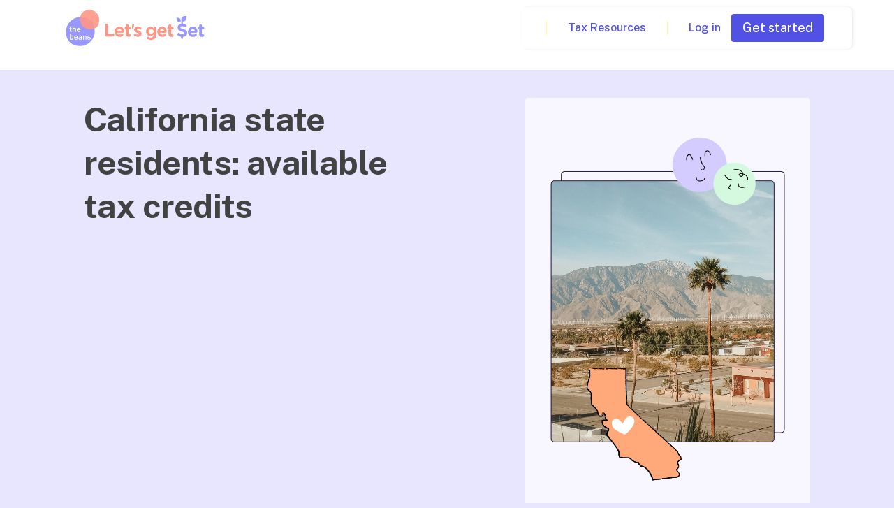

--- FILE ---
content_type: text/html
request_url: https://www.letsgetset.co/content/ca-tax-credits
body_size: 5999
content:
<!DOCTYPE html><!-- Last Published: Mon Mar 17 2025 16:14:06 GMT+0000 (Coordinated Universal Time) --><html data-wf-domain="www.letsgetset.co" data-wf-page="64016878360ac289775f761e" data-wf-site="6310f0d366f1f92041d63f16" data-wf-collection="64016878360ac215665f75cf" data-wf-item-slug="ca-tax-credits"><head><meta charset="utf-8"/><title>Let&#x27;s Get Set</title><meta content="width=device-width, initial-scale=1" name="viewport"/><link href="https://cdn.prod.website-files.com/6310f0d366f1f92041d63f16/css/letsgetset.webflow.663f3d800.min.css" rel="stylesheet" type="text/css"/><link href="https://fonts.googleapis.com" rel="preconnect"/><link href="https://fonts.gstatic.com" rel="preconnect" crossorigin="anonymous"/><script src="https://ajax.googleapis.com/ajax/libs/webfont/1.6.26/webfont.js" type="text/javascript"></script><script type="text/javascript">WebFont.load({  google: {    families: ["Public Sans:regular,500,700,italic,500italic,700italic"]  }});</script><script type="text/javascript">!function(o,c){var n=c.documentElement,t=" w-mod-";n.className+=t+"js",("ontouchstart"in o||o.DocumentTouch&&c instanceof DocumentTouch)&&(n.className+=t+"touch")}(window,document);</script><link href="https://cdn.prod.website-files.com/6310f0d366f1f92041d63f16/635051ec11316eb7fba6c67f_favi_small.png" rel="shortcut icon" type="image/x-icon"/><link href="https://cdn.prod.website-files.com/6310f0d366f1f92041d63f16/635051ef658672834a05a79e_favi_large.png" rel="apple-touch-icon"/><script async="" src="https://www.googletagmanager.com/gtag/js?id=UA-145353751-1"></script><script type="text/javascript">window.dataLayer = window.dataLayer || [];function gtag(){dataLayer.push(arguments);}gtag('js', new Date());gtag('config', 'UA-145353751-1', {'anonymize_ip': false, 'optimize_id': 'OPT-TTPB94V'});</script><!-- End Google Optimize -->
<script async src="https://www.googleoptimize.com/optimize.js?id=OPT-TTPB94V"></script>
<!-- End Google Optimize -->


<!--Tooltip Styling-->
<link rel="stylesheet" href="https://unpkg.com/tippy.js@4/themes/light-border.css"/>



<!-- Hotjar Tracking Code for https://www.letsgetset.co -->
<script>
    (function(h,o,t,j,a,r){
        h.hj=h.hj||function(){(h.hj.q=h.hj.q||[]).push(arguments)};
        h._hjSettings={hjid:3247148,hjsv:6};
        a=o.getElementsByTagName('head')[0];
        r=o.createElement('script');r.async=1;
        r.src=t+h._hjSettings.hjid+j+h._hjSettings.hjsv;
        a.appendChild(r);
    })(window,document,'https://static.hotjar.com/c/hotjar-','.js?sv=');
</script>

<!-- Google Tag Manager -->
<script>(function(w,d,s,l,i){w[l]=w[l]||[];w[l].push({'gtm.start':
new Date().getTime(),event:'gtm.js'});var f=d.getElementsByTagName(s)[0],
j=d.createElement(s),dl=l!='dataLayer'?'&l='+l:'';j.async=true;j.src=
'https://www.googletagmanager.com/gtm.js?id='+i+dl;f.parentNode.insertBefore(j,f);
})(window,document,'script','dataLayer','GTM-NZZP62X');</script>
<!-- End Google Tag Manager -->



<!--- PINTEREST --->
<meta name="p:domain_verify" content="eb9ab3eefd9255cd77e83bbeacbde895"/>
<!--- END PINTEREST --->


<!-- Meta Pixel Code -->
<script>
!function(f,b,e,v,n,t,s)
{if(f.fbq)return;n=f.fbq=function(){n.callMethod?
n.callMethod.apply(n,arguments):n.queue.push(arguments)};
if(!f._fbq)f._fbq=n;n.push=n;n.loaded=!0;n.version='2.0';
n.queue=[];t=b.createElement(e);t.async=!0;
t.src=v;s=b.getElementsByTagName(e)[0];
s.parentNode.insertBefore(t,s)}(window, document,'script',
'https://connect.facebook.net/en_US/fbevents.js');
fbq('init', '5955198487927564');
fbq('track', 'PageView');
</script>
<noscript><img height="1" width="1" style="display:none"
src="https://www.facebook.com/tr?id=5955198487927564&ev=PageView&noscript=1"
/></noscript>
<!-- End Meta Pixel Code -->


<!-- MailerLite Universal -->
<script>
(function(m,a,i,l,e,r){ m['MailerLiteObject']=e;function f(){
var c={ a:arguments,q:[]};var r=this.push(c);return "number"!=typeof r?r:f.bind(c.q);}
f.q=f.q||[];m[e]=m[e]||f.bind(f.q);m[e].q=m[e].q||f.q;r=a.createElement(i);
var _=a.getElementsByTagName(i)[0];r.async=1;r.src=l+'?v'+(~~(new Date().getTime()/1000000));
_.parentNode.insertBefore(r,_);})(window, document, 'script', 'https://static.mailerlite.com/js/universal.js', 'ml');

var ml_account = ml('accounts', '3173725', 'v1t4n1h0k9', 'load');
</script>
<!-- End MailerLite Universal -->


<!-- Reddit Pixel -->
<script>
!function(w,d){if(!w.rdt){var p=w.rdt=function(){p.sendEvent?p.sendEvent.apply(p,arguments):p.callQueue.push(arguments)};p.callQueue=[];var t=d.createElement("script");t.src="https://www.redditstatic.com/ads/pixel.js",t.async=!0;var s=d.getElementsByTagName("script")[0];s.parentNode.insertBefore(t,s)}}(window,document);rdt('init','a2_ee037wu4h886', {"useDecimalCurrencyValues":true,"aaid":"<AAID-HERE>","email":"<EMAIL-HERE>","externalId":"<EXTERNAL-ID-HERE>","idfa":"<IDFA-HERE>"});rdt('track', 'PageVisit');
</script>
<!-- DO NOT MODIFY UNLESS TO REPLACE A USER IDENTIFIER -->
<!-- End Reddit Pixel -->

<script type="text/javascript">window.__WEBFLOW_CURRENCY_SETTINGS = {"currencyCode":"USD","symbol":"$","decimal":".","fractionDigits":2,"group":",","template":"{{wf {\"path\":\"symbol\",\"type\":\"PlainText\"} }} {{wf {\"path\":\"amount\",\"type\":\"CommercePrice\"} }} {{wf {\"path\":\"currencyCode\",\"type\":\"PlainText\"} }}","hideDecimalForWholeNumbers":false};</script></head><body class="body-content light-green-background"><div class="tax-header white"><div data-w-id="2076fa8c-3e24-179c-03d8-88ae7cae1cf5" data-animation="default" data-collapse="medium" data-duration="400" data-easing="ease" data-easing2="ease" role="banner" class="header-navbar w-nav"><div class="container"><div class="navbar-wrapper"><a href="/" class="navbar-brand w-nav-brand"><img src="https://cdn.prod.website-files.com/6310f0d366f1f92041d63f16/67942f909cc3c0bf31f31dd3_the_beans_letsgetset.png" loading="lazy" height="Auto" width="200" alt="" class="image-24"/></a><div><nav role="navigation" class="nav-menu-wrapper w-nav-menu"><ul role="list" class="nav-menu w-list-unstyled"><li class="nav-list"></li><li><div class="nav-divider-2"></div></li><li class="nav-list"><a href="/tax-resources" class="navlink">Tax Resources</a></li><li><div class="nav-divider-2"></div></li><li class="nav-list"><a href="https://app.letsgetset.co/sign-in" target="_blank" class="navlogin">Log in</a></li><li class="mobile-margin-top-11"><a href="https://app.letsgetset.co/sign-up" target="_blank" class="navcta w-button">Get started</a></li><li><div class="weglot-switcher-wrapper"></div></li></ul></nav><div class="mobilemenu"><a href="https://app.letsgetset.co/sign-up" target="_blank" class="navcta w-button">Get started</a><div class="menu-button w-nav-button"><img src="https://cdn.prod.website-files.com/6310f0d366f1f92041d63f16/63755ef9b7ccbc1023d0ae08_menu.svg" loading="lazy" data-w-id="2076fa8c-3e24-179c-03d8-88ae7cae1d17" width="30" alt=""/></div></div></div></div></div></div></div><div class="fw-section flex no-padding"><div class="regular-container"><div class="sameheight-column w-row"><div class="post-herogrid-left w-col w-col-6"><div class="post-sticktotop"><h1 class="dark-text">California state residents: available tax credits</h1></div><div id="w-node-_4eea89e1-a70d-cc03-e237-c6f4447b1630-775f761e" class="post-sticktobottom"><div class="flex start"><p class="date-before"><strong class="dark-text">Last updated: </strong></p><p class="dark-text">January 19, 2024</p></div></div></div><div class="post-herogrid-right w-col w-col-6"><img src="https://cdn.prod.website-files.com/631227aedea0986401ebf4e9/65aaa774f9bfa364ed686c3d_63bf1350fab9d275ab5052e5_Resources_SampleThumbnail-34.png" loading="lazy" alt="" class="resourceitem-thumbnail"/></div></div></div></div><div class="fw-section flex"><div class="regular-container no-padding"><div class="post-content-column w-row"><div class="w-col w-col-2"></div><div class="w-col w-col-8"><div class="resource-content-text w-richtext"><p>If you live and work in California there may be other refundable credits in addition to your federal credits that may be available to you. Use our checklist to see if you qualify!</p><p><a href="https://drive.google.com/file/d/1vx112HNH7CTgqxWgO8JCgkG8XCKeRUFz/view?usp=share_link" target="_blank">Download checklist</a></p><h3><strong>California Earned Income Credit</strong></h3><p>Much like the federal Earned Income Credit, the California Earned Income Credit is a refundable credit available to taxpayers who live in California and have earned income between $1 and $30,000.  What makes the California EIC special is that you can have <em>either</em> a social security number (SSN) or an individual taxpayer identification number (ITIN).  The credit can be worth up to $3,417.</p><p>To qualify for the CA EIC, you must:</p><ul role="list"><li>File a CA income tax return</li><li>Be at least 18 years old <strong>or</strong> have a child</li><li>Have earned income between $1 and $30,000</li><li>Have a Social Security Number or Individual Taxpayer Identification Number for you, your spouse if married, and for any qualifying children</li><li>Have lived in California for at least half of the tax year</li><li>Not be a dependent of another person</li></ul><h3>‍<strong>Young Child Tax Credit</strong></h3><p>California also has a Young Child Tax Credit that is available for Californians who qualify for the CA EIC and have a dependent child under 6 years old.  If you meet these two requirements, the Young Child Tax Credit provides a credit up to $1,083 per tax return.</p><h3><strong>California Child and Dependent Care Credit</strong></h3><p>If you paid for child care while you worked or looked for work, you may also qualify for the California Child and Dependent Care Credit.  This credit is non-refundable (meaning it can only reduce the amount of taxes you owe) but can be worth up to $500 for one child and $1,000 for two or more.  Get more information about this credit <a href="https://www.ftb.ca.gov/file/personal/credits/child-and-dependent-care-expenses-credit.html">here.</a></p><p>‍</p><p><a href="https://drive.google.com/file/d/1vx112HNH7CTgqxWgO8JCgkG8XCKeRUFz/view?usp=share_link" target="_blank">Download checklist</a></p></div></div><div class="w-col w-col-2"></div></div></div></div><section id="footer" class="footer"><div class="footer-top"><div class="footer-container"><div class="footer-section-big"><a href="/" class="footer-brand w-inline-block"><img src="https://cdn.prod.website-files.com/6310f0d366f1f92041d63f16/67942f909cc3c0bf31f31dd3_the_beans_letsgetset.png" loading="lazy" width="268" sizes="(max-width: 479px) 100vw, 268px" alt="" srcset="https://cdn.prod.website-files.com/6310f0d366f1f92041d63f16/67942f909cc3c0bf31f31dd3_the_beans_letsgetset-p-500.png 500w, https://cdn.prod.website-files.com/6310f0d366f1f92041d63f16/67942f909cc3c0bf31f31dd3_the_beans_letsgetset-p-800.png 800w, https://cdn.prod.website-files.com/6310f0d366f1f92041d63f16/67942f909cc3c0bf31f31dd3_the_beans_letsgetset-p-1080.png 1080w, https://cdn.prod.website-files.com/6310f0d366f1f92041d63f16/67942f909cc3c0bf31f31dd3_the_beans_letsgetset.png 1482w" class="image-6"/></a><div class="footer-social-block"><a href="https://www.instagram.com/thebeans.io/" target="_blank" class="footer-social-link w-inline-block"><img src="https://cdn.prod.website-files.com/6310f0d366f1f92041d63f16/67983bd1a2176b11c1280702_the_beans_insta_icon.png" loading="lazy" width="25" height="Auto" alt=""/></a><a href="https://www.facebook.com/thebeans.io/" target="_blank" class="footer-social-link w-inline-block"><img src="https://cdn.prod.website-files.com/6310f0d366f1f92041d63f16/679843fe05fe87e145082814_the_beans_icon_fb.png" loading="lazy" width="25" height="Auto" alt=""/></a><a href="https://www.linkedin.com/company/the-beans/" target="_blank" class="footer-social-link w-inline-block"><img src="https://cdn.prod.website-files.com/6310f0d366f1f92041d63f16/679845100703b4920fe94784_the_beans_linkedin_icon.png" loading="lazy" width="25" height="Auto" alt=""/></a><a href="mailto:hello@thebeans.io?subject=Question%20from%20the%20website" class="footer-social-link w-inline-block"><img src="https://cdn.prod.website-files.com/6310f0d366f1f92041d63f16/6798470f1bd95776857d6e4a_the_bean_icon_email.png" loading="lazy" width="25" height="Auto" alt=""/></a></div><div class="footer-copyright">Copyright © 2025 The Beans, Inc.</div></div><div class="footer-section-links"><div class="footer-menu-div-left"><h6 id="w-node-ccc9b2f4-ef49-57a2-670e-1c32e770f4a9-e770f499" class="footer-navlink-section">Products</h6><ul role="list" class="w-list-unstyled"><li class="footer-list"></li><li class="footer-list"><a href="/" class="footer-link">File Taxes</a></li><li class="footer-list"><a href="/tax-resources" class="footer-link">Tax Resources</a></li></ul></div><div class="footer-menu-div-right"><h6 class="footer-navlink-section">Legal</h6><ul role="list" class="w-list-unstyled"><li class="footer-list"><a href="https://cdn.prod.website-files.com/6310f0d366f1f92041d63f16/65aff1ee48adfe7046399fbd_Terms%20of%20Service_Let%27s%20Get%20Set.pdf" target="_blank" class="footer-link">Terms of Service</a></li><li class="footer-list"><a href="https://cdn.prod.website-files.com/6310f0d366f1f92041d63f16/65aff1efc1f2cc5f63aeb574_Privacy%20Policy_Let%27s%20Get%20Set.pdf" target="_blank" class="footer-link">Privacy Policy</a></li></ul></div></div><div class="footer-section-small"></div></div></div><div class="footer-bottom"><p class="footer-footnote"><br/>All information on this site is provided for educational purposes only and does not constitute legal or tax advice.  The Beans, Inc. and Let&#x27;s Get Set, Inc. are not liable for how you use this information.  Please seek a tax professional for personal tax advice.<br/>‍<br/>We&#x27;ve partnered with Column Tax to bring you an embedded tax filing solution vetted by the IRS and backed by bank-grade encryption. Column Tax supports the Maximum Refund Guarantee, the Accuracy Guarantee, and the Audit Support Guarantee. For the Maximum Refund Guarantee, Column Tax will reimburse you for up to $250 if you are able to pay less federal or state income tax or receive a larger federal or state income tax return by using another tax return preparation provider. For the Accuracy Guarantee, Column Tax will reimburse you for up to $10,000 of IRS or state interest and/or penalty that is imposed as the result of a computational error on a form prepared using Column Tax. For Audit Support, Column Tax will provide free guidance from a tax professional to help you answer any questions from a taxing authority regarding a return that you file using Column Tax if you notify then within thirty days of the date you receive correspondence from the taxing authority. <br/><br/></p></div></section><script src="https://d3e54v103j8qbb.cloudfront.net/js/jquery-3.5.1.min.dc5e7f18c8.js?site=6310f0d366f1f92041d63f16" type="text/javascript" integrity="sha256-9/aliU8dGd2tb6OSsuzixeV4y/faTqgFtohetphbbj0=" crossorigin="anonymous"></script><script src="https://cdn.prod.website-files.com/6310f0d366f1f92041d63f16/js/webflow.schunk.4a394eb5af8156f2.js" type="text/javascript"></script><script src="https://cdn.prod.website-files.com/6310f0d366f1f92041d63f16/js/webflow.5d260e74.a4ec17be61926454.js" type="text/javascript"></script><!--Tooltip Scripts & Settings-->
<script src="https://unpkg.com/popper.js@1"></script>
<script src="https://unpkg.com/tippy.js@4"></script>
<script>
tippy('.tooltip', {        
 animation: 'fade',    
 duration: 200,      
 arrow: true,          
 delay: [0, 50],      
 arrowType: 'sharp',  
 theme: 'light-border',        
 maxWidth: 220,    
 interactive: true,
})
</script>

<!-- Google Tag Manager (noscript) -->
<noscript><iframe src="https://www.googletagmanager.com/ns.html?id=GTM-NZZP62X"
height="0" width="0" style="display:none;visibility:hidden"></iframe></noscript>
<!-- End Google Tag Manager (noscript) --></body></html>

--- FILE ---
content_type: text/css
request_url: https://cdn.prod.website-files.com/6310f0d366f1f92041d63f16/css/letsgetset.webflow.663f3d800.min.css
body_size: 18785
content:
html{-webkit-text-size-adjust:100%;-ms-text-size-adjust:100%;font-family:sans-serif}body{margin:0}article,aside,details,figcaption,figure,footer,header,hgroup,main,menu,nav,section,summary{display:block}audio,canvas,progress,video{vertical-align:baseline;display:inline-block}audio:not([controls]){height:0;display:none}[hidden],template{display:none}a{background-color:#0000}a:active,a:hover{outline:0}abbr[title]{border-bottom:1px dotted}b,strong{font-weight:700}dfn{font-style:italic}h1{margin:.67em 0;font-size:2em}mark{color:#000;background:#ff0}small{font-size:80%}sub,sup{vertical-align:baseline;font-size:75%;line-height:0;position:relative}sup{top:-.5em}sub{bottom:-.25em}img{border:0}svg:not(:root){overflow:hidden}hr{box-sizing:content-box;height:0}pre{overflow:auto}code,kbd,pre,samp{font-family:monospace;font-size:1em}button,input,optgroup,select,textarea{color:inherit;font:inherit;margin:0}button{overflow:visible}button,select{text-transform:none}button,html input[type=button],input[type=reset]{-webkit-appearance:button;cursor:pointer}button[disabled],html input[disabled]{cursor:default}button::-moz-focus-inner,input::-moz-focus-inner{border:0;padding:0}input{line-height:normal}input[type=checkbox],input[type=radio]{box-sizing:border-box;padding:0}input[type=number]::-webkit-inner-spin-button,input[type=number]::-webkit-outer-spin-button{height:auto}input[type=search]{-webkit-appearance:none}input[type=search]::-webkit-search-cancel-button,input[type=search]::-webkit-search-decoration{-webkit-appearance:none}legend{border:0;padding:0}textarea{overflow:auto}optgroup{font-weight:700}table{border-collapse:collapse;border-spacing:0}td,th{padding:0}@font-face{font-family:webflow-icons;src:url([data-uri])format("truetype");font-weight:400;font-style:normal}[class^=w-icon-],[class*=\ w-icon-]{speak:none;font-variant:normal;text-transform:none;-webkit-font-smoothing:antialiased;-moz-osx-font-smoothing:grayscale;font-style:normal;font-weight:400;line-height:1;font-family:webflow-icons!important}.w-icon-slider-right:before{content:""}.w-icon-slider-left:before{content:""}.w-icon-nav-menu:before{content:""}.w-icon-arrow-down:before,.w-icon-dropdown-toggle:before{content:""}.w-icon-file-upload-remove:before{content:""}.w-icon-file-upload-icon:before{content:""}*{box-sizing:border-box}html{height:100%}body{color:#333;background-color:#fff;min-height:100%;margin:0;font-family:Arial,sans-serif;font-size:14px;line-height:20px}img{vertical-align:middle;max-width:100%;display:inline-block}html.w-mod-touch *{background-attachment:scroll!important}.w-block{display:block}.w-inline-block{max-width:100%;display:inline-block}.w-clearfix:before,.w-clearfix:after{content:" ";grid-area:1/1/2/2;display:table}.w-clearfix:after{clear:both}.w-hidden{display:none}.w-button{color:#fff;line-height:inherit;cursor:pointer;background-color:#3898ec;border:0;border-radius:0;padding:9px 15px;text-decoration:none;display:inline-block}input.w-button{-webkit-appearance:button}html[data-w-dynpage] [data-w-cloak]{color:#0000!important}.w-code-block{margin:unset}pre.w-code-block code{all:inherit}.w-optimization{display:contents}.w-webflow-badge,.w-webflow-badge>img{box-sizing:unset;width:unset;height:unset;max-height:unset;max-width:unset;min-height:unset;min-width:unset;margin:unset;padding:unset;float:unset;clear:unset;border:unset;border-radius:unset;background:unset;background-image:unset;background-position:unset;background-size:unset;background-repeat:unset;background-origin:unset;background-clip:unset;background-attachment:unset;background-color:unset;box-shadow:unset;transform:unset;direction:unset;font-family:unset;font-weight:unset;color:unset;font-size:unset;line-height:unset;font-style:unset;font-variant:unset;text-align:unset;letter-spacing:unset;-webkit-text-decoration:unset;text-decoration:unset;text-indent:unset;text-transform:unset;list-style-type:unset;text-shadow:unset;vertical-align:unset;cursor:unset;white-space:unset;word-break:unset;word-spacing:unset;word-wrap:unset;transition:unset}.w-webflow-badge{white-space:nowrap;cursor:pointer;box-shadow:0 0 0 1px #0000001a,0 1px 3px #0000001a;visibility:visible!important;opacity:1!important;z-index:2147483647!important;color:#aaadb0!important;overflow:unset!important;background-color:#fff!important;border-radius:3px!important;width:auto!important;height:auto!important;margin:0!important;padding:6px!important;font-size:12px!important;line-height:14px!important;text-decoration:none!important;display:inline-block!important;position:fixed!important;inset:auto 12px 12px auto!important;transform:none!important}.w-webflow-badge>img{position:unset;visibility:unset!important;opacity:1!important;vertical-align:middle!important;display:inline-block!important}h1,h2,h3,h4,h5,h6{margin-bottom:10px;font-weight:700}h1{margin-top:20px;font-size:38px;line-height:44px}h2{margin-top:20px;font-size:32px;line-height:36px}h3{margin-top:20px;font-size:24px;line-height:30px}h4{margin-top:10px;font-size:18px;line-height:24px}h5{margin-top:10px;font-size:14px;line-height:20px}h6{margin-top:10px;font-size:12px;line-height:18px}p{margin-top:0;margin-bottom:10px}blockquote{border-left:5px solid #e2e2e2;margin:0 0 10px;padding:10px 20px;font-size:18px;line-height:22px}figure{margin:0 0 10px}figcaption{text-align:center;margin-top:5px}ul,ol{margin-top:0;margin-bottom:10px;padding-left:40px}.w-list-unstyled{padding-left:0;list-style:none}.w-embed:before,.w-embed:after{content:" ";grid-area:1/1/2/2;display:table}.w-embed:after{clear:both}.w-video{width:100%;padding:0;position:relative}.w-video iframe,.w-video object,.w-video embed{border:none;width:100%;height:100%;position:absolute;top:0;left:0}fieldset{border:0;margin:0;padding:0}button,[type=button],[type=reset]{cursor:pointer;-webkit-appearance:button;border:0}.w-form{margin:0 0 15px}.w-form-done{text-align:center;background-color:#ddd;padding:20px;display:none}.w-form-fail{background-color:#ffdede;margin-top:10px;padding:10px;display:none}label{margin-bottom:5px;font-weight:700;display:block}.w-input,.w-select{color:#333;vertical-align:middle;background-color:#fff;border:1px solid #ccc;width:100%;height:38px;margin-bottom:10px;padding:8px 12px;font-size:14px;line-height:1.42857;display:block}.w-input::placeholder,.w-select::placeholder{color:#999}.w-input:focus,.w-select:focus{border-color:#3898ec;outline:0}.w-input[disabled],.w-select[disabled],.w-input[readonly],.w-select[readonly],fieldset[disabled] .w-input,fieldset[disabled] .w-select{cursor:not-allowed}.w-input[disabled]:not(.w-input-disabled),.w-select[disabled]:not(.w-input-disabled),.w-input[readonly],.w-select[readonly],fieldset[disabled]:not(.w-input-disabled) .w-input,fieldset[disabled]:not(.w-input-disabled) .w-select{background-color:#eee}textarea.w-input,textarea.w-select{height:auto}.w-select{background-color:#f3f3f3}.w-select[multiple]{height:auto}.w-form-label{cursor:pointer;margin-bottom:0;font-weight:400;display:inline-block}.w-radio{margin-bottom:5px;padding-left:20px;display:block}.w-radio:before,.w-radio:after{content:" ";grid-area:1/1/2/2;display:table}.w-radio:after{clear:both}.w-radio-input{float:left;margin:3px 0 0 -20px;line-height:normal}.w-file-upload{margin-bottom:10px;display:block}.w-file-upload-input{opacity:0;z-index:-100;width:.1px;height:.1px;position:absolute;overflow:hidden}.w-file-upload-default,.w-file-upload-uploading,.w-file-upload-success{color:#333;display:inline-block}.w-file-upload-error{margin-top:10px;display:block}.w-file-upload-default.w-hidden,.w-file-upload-uploading.w-hidden,.w-file-upload-error.w-hidden,.w-file-upload-success.w-hidden{display:none}.w-file-upload-uploading-btn{cursor:pointer;background-color:#fafafa;border:1px solid #ccc;margin:0;padding:8px 12px;font-size:14px;font-weight:400;display:flex}.w-file-upload-file{background-color:#fafafa;border:1px solid #ccc;flex-grow:1;justify-content:space-between;margin:0;padding:8px 9px 8px 11px;display:flex}.w-file-upload-file-name{font-size:14px;font-weight:400;display:block}.w-file-remove-link{cursor:pointer;width:auto;height:auto;margin-top:3px;margin-left:10px;padding:3px;display:block}.w-icon-file-upload-remove{margin:auto;font-size:10px}.w-file-upload-error-msg{color:#ea384c;padding:2px 0;display:inline-block}.w-file-upload-info{padding:0 12px;line-height:38px;display:inline-block}.w-file-upload-label{cursor:pointer;background-color:#fafafa;border:1px solid #ccc;margin:0;padding:8px 12px;font-size:14px;font-weight:400;display:inline-block}.w-icon-file-upload-icon,.w-icon-file-upload-uploading{width:20px;margin-right:8px;display:inline-block}.w-icon-file-upload-uploading{height:20px}.w-container{max-width:940px;margin-left:auto;margin-right:auto}.w-container:before,.w-container:after{content:" ";grid-area:1/1/2/2;display:table}.w-container:after{clear:both}.w-container .w-row{margin-left:-10px;margin-right:-10px}.w-row:before,.w-row:after{content:" ";grid-area:1/1/2/2;display:table}.w-row:after{clear:both}.w-row .w-row{margin-left:0;margin-right:0}.w-col{float:left;width:100%;min-height:1px;padding-left:10px;padding-right:10px;position:relative}.w-col .w-col{padding-left:0;padding-right:0}.w-col-1{width:8.33333%}.w-col-2{width:16.6667%}.w-col-3{width:25%}.w-col-4{width:33.3333%}.w-col-5{width:41.6667%}.w-col-6{width:50%}.w-col-7{width:58.3333%}.w-col-8{width:66.6667%}.w-col-9{width:75%}.w-col-10{width:83.3333%}.w-col-11{width:91.6667%}.w-col-12{width:100%}.w-hidden-main{display:none!important}@media screen and (max-width:991px){.w-container{max-width:728px}.w-hidden-main{display:inherit!important}.w-hidden-medium{display:none!important}.w-col-medium-1{width:8.33333%}.w-col-medium-2{width:16.6667%}.w-col-medium-3{width:25%}.w-col-medium-4{width:33.3333%}.w-col-medium-5{width:41.6667%}.w-col-medium-6{width:50%}.w-col-medium-7{width:58.3333%}.w-col-medium-8{width:66.6667%}.w-col-medium-9{width:75%}.w-col-medium-10{width:83.3333%}.w-col-medium-11{width:91.6667%}.w-col-medium-12{width:100%}.w-col-stack{width:100%;left:auto;right:auto}}@media screen and (max-width:767px){.w-hidden-main,.w-hidden-medium{display:inherit!important}.w-hidden-small{display:none!important}.w-row,.w-container .w-row{margin-left:0;margin-right:0}.w-col{width:100%;left:auto;right:auto}.w-col-small-1{width:8.33333%}.w-col-small-2{width:16.6667%}.w-col-small-3{width:25%}.w-col-small-4{width:33.3333%}.w-col-small-5{width:41.6667%}.w-col-small-6{width:50%}.w-col-small-7{width:58.3333%}.w-col-small-8{width:66.6667%}.w-col-small-9{width:75%}.w-col-small-10{width:83.3333%}.w-col-small-11{width:91.6667%}.w-col-small-12{width:100%}}@media screen and (max-width:479px){.w-container{max-width:none}.w-hidden-main,.w-hidden-medium,.w-hidden-small{display:inherit!important}.w-hidden-tiny{display:none!important}.w-col{width:100%}.w-col-tiny-1{width:8.33333%}.w-col-tiny-2{width:16.6667%}.w-col-tiny-3{width:25%}.w-col-tiny-4{width:33.3333%}.w-col-tiny-5{width:41.6667%}.w-col-tiny-6{width:50%}.w-col-tiny-7{width:58.3333%}.w-col-tiny-8{width:66.6667%}.w-col-tiny-9{width:75%}.w-col-tiny-10{width:83.3333%}.w-col-tiny-11{width:91.6667%}.w-col-tiny-12{width:100%}}.w-widget{position:relative}.w-widget-map{width:100%;height:400px}.w-widget-map label{width:auto;display:inline}.w-widget-map img{max-width:inherit}.w-widget-map .gm-style-iw{text-align:center}.w-widget-map .gm-style-iw>button{display:none!important}.w-widget-twitter{overflow:hidden}.w-widget-twitter-count-shim{vertical-align:top;text-align:center;background:#fff;border:1px solid #758696;border-radius:3px;width:28px;height:20px;display:inline-block;position:relative}.w-widget-twitter-count-shim *{pointer-events:none;-webkit-user-select:none;user-select:none}.w-widget-twitter-count-shim .w-widget-twitter-count-inner{text-align:center;color:#999;font-family:serif;font-size:15px;line-height:12px;position:relative}.w-widget-twitter-count-shim .w-widget-twitter-count-clear{display:block;position:relative}.w-widget-twitter-count-shim.w--large{width:36px;height:28px}.w-widget-twitter-count-shim.w--large .w-widget-twitter-count-inner{font-size:18px;line-height:18px}.w-widget-twitter-count-shim:not(.w--vertical){margin-left:5px;margin-right:8px}.w-widget-twitter-count-shim:not(.w--vertical).w--large{margin-left:6px}.w-widget-twitter-count-shim:not(.w--vertical):before,.w-widget-twitter-count-shim:not(.w--vertical):after{content:" ";pointer-events:none;border:solid #0000;width:0;height:0;position:absolute;top:50%;left:0}.w-widget-twitter-count-shim:not(.w--vertical):before{border-width:4px;border-color:#75869600 #5d6c7b #75869600 #75869600;margin-top:-4px;margin-left:-9px}.w-widget-twitter-count-shim:not(.w--vertical).w--large:before{border-width:5px;margin-top:-5px;margin-left:-10px}.w-widget-twitter-count-shim:not(.w--vertical):after{border-width:4px;border-color:#fff0 #fff #fff0 #fff0;margin-top:-4px;margin-left:-8px}.w-widget-twitter-count-shim:not(.w--vertical).w--large:after{border-width:5px;margin-top:-5px;margin-left:-9px}.w-widget-twitter-count-shim.w--vertical{width:61px;height:33px;margin-bottom:8px}.w-widget-twitter-count-shim.w--vertical:before,.w-widget-twitter-count-shim.w--vertical:after{content:" ";pointer-events:none;border:solid #0000;width:0;height:0;position:absolute;top:100%;left:50%}.w-widget-twitter-count-shim.w--vertical:before{border-width:5px;border-color:#5d6c7b #75869600 #75869600;margin-left:-5px}.w-widget-twitter-count-shim.w--vertical:after{border-width:4px;border-color:#fff #fff0 #fff0;margin-left:-4px}.w-widget-twitter-count-shim.w--vertical .w-widget-twitter-count-inner{font-size:18px;line-height:22px}.w-widget-twitter-count-shim.w--vertical.w--large{width:76px}.w-background-video{color:#fff;height:500px;position:relative;overflow:hidden}.w-background-video>video{object-fit:cover;z-index:-100;background-position:50%;background-size:cover;width:100%;height:100%;margin:auto;position:absolute;inset:-100%}.w-background-video>video::-webkit-media-controls-start-playback-button{-webkit-appearance:none;display:none!important}.w-background-video--control{background-color:#0000;padding:0;position:absolute;bottom:1em;right:1em}.w-background-video--control>[hidden]{display:none!important}.w-slider{text-align:center;clear:both;-webkit-tap-highlight-color:#0000;tap-highlight-color:#0000;background:#ddd;height:300px;position:relative}.w-slider-mask{z-index:1;white-space:nowrap;height:100%;display:block;position:relative;left:0;right:0;overflow:hidden}.w-slide{vertical-align:top;white-space:normal;text-align:left;width:100%;height:100%;display:inline-block;position:relative}.w-slider-nav{z-index:2;text-align:center;-webkit-tap-highlight-color:#0000;tap-highlight-color:#0000;height:40px;margin:auto;padding-top:10px;position:absolute;inset:auto 0 0}.w-slider-nav.w-round>div{border-radius:100%}.w-slider-nav.w-num>div{font-size:inherit;line-height:inherit;width:auto;height:auto;padding:.2em .5em}.w-slider-nav.w-shadow>div{box-shadow:0 0 3px #3336}.w-slider-nav-invert{color:#fff}.w-slider-nav-invert>div{background-color:#2226}.w-slider-nav-invert>div.w-active{background-color:#222}.w-slider-dot{cursor:pointer;background-color:#fff6;width:1em;height:1em;margin:0 3px .5em;transition:background-color .1s,color .1s;display:inline-block;position:relative}.w-slider-dot.w-active{background-color:#fff}.w-slider-dot:focus{outline:none;box-shadow:0 0 0 2px #fff}.w-slider-dot:focus.w-active{box-shadow:none}.w-slider-arrow-left,.w-slider-arrow-right{cursor:pointer;color:#fff;-webkit-tap-highlight-color:#0000;tap-highlight-color:#0000;-webkit-user-select:none;user-select:none;width:80px;margin:auto;font-size:40px;position:absolute;inset:0;overflow:hidden}.w-slider-arrow-left [class^=w-icon-],.w-slider-arrow-right [class^=w-icon-],.w-slider-arrow-left [class*=\ w-icon-],.w-slider-arrow-right [class*=\ w-icon-]{position:absolute}.w-slider-arrow-left:focus,.w-slider-arrow-right:focus{outline:0}.w-slider-arrow-left{z-index:3;right:auto}.w-slider-arrow-right{z-index:4;left:auto}.w-icon-slider-left,.w-icon-slider-right{width:1em;height:1em;margin:auto;inset:0}.w-slider-aria-label{clip:rect(0 0 0 0);border:0;width:1px;height:1px;margin:-1px;padding:0;position:absolute;overflow:hidden}.w-slider-force-show{display:block!important}.w-dropdown{text-align:left;z-index:900;margin-left:auto;margin-right:auto;display:inline-block;position:relative}.w-dropdown-btn,.w-dropdown-toggle,.w-dropdown-link{vertical-align:top;color:#222;text-align:left;white-space:nowrap;margin-left:auto;margin-right:auto;padding:20px;text-decoration:none;position:relative}.w-dropdown-toggle{-webkit-user-select:none;user-select:none;cursor:pointer;padding-right:40px;display:inline-block}.w-dropdown-toggle:focus{outline:0}.w-icon-dropdown-toggle{width:1em;height:1em;margin:auto 20px auto auto;position:absolute;top:0;bottom:0;right:0}.w-dropdown-list{background:#ddd;min-width:100%;display:none;position:absolute}.w-dropdown-list.w--open{display:block}.w-dropdown-link{color:#222;padding:10px 20px;display:block}.w-dropdown-link.w--current{color:#0082f3}.w-dropdown-link:focus{outline:0}@media screen and (max-width:767px){.w-nav-brand{padding-left:10px}}.w-lightbox-backdrop{cursor:auto;letter-spacing:normal;text-indent:0;text-shadow:none;text-transform:none;visibility:visible;white-space:normal;word-break:normal;word-spacing:normal;word-wrap:normal;color:#fff;text-align:center;z-index:2000;opacity:0;-webkit-user-select:none;-moz-user-select:none;-webkit-tap-highlight-color:transparent;background:#000000e6;outline:0;font-family:Helvetica Neue,Helvetica,Ubuntu,Segoe UI,Verdana,sans-serif;font-size:17px;font-style:normal;font-weight:300;line-height:1.2;list-style:disc;position:fixed;inset:0;-webkit-transform:translate(0)}.w-lightbox-backdrop,.w-lightbox-container{-webkit-overflow-scrolling:touch;height:100%;overflow:auto}.w-lightbox-content{height:100vh;position:relative;overflow:hidden}.w-lightbox-view{opacity:0;width:100vw;height:100vh;position:absolute}.w-lightbox-view:before{content:"";height:100vh}.w-lightbox-group,.w-lightbox-group .w-lightbox-view,.w-lightbox-group .w-lightbox-view:before{height:86vh}.w-lightbox-frame,.w-lightbox-view:before{vertical-align:middle;display:inline-block}.w-lightbox-figure{margin:0;position:relative}.w-lightbox-group .w-lightbox-figure{cursor:pointer}.w-lightbox-img{width:auto;max-width:none;height:auto}.w-lightbox-image{float:none;max-width:100vw;max-height:100vh;display:block}.w-lightbox-group .w-lightbox-image{max-height:86vh}.w-lightbox-caption{text-align:left;text-overflow:ellipsis;white-space:nowrap;background:#0006;padding:.5em 1em;position:absolute;bottom:0;left:0;right:0;overflow:hidden}.w-lightbox-embed{width:100%;height:100%;position:absolute;inset:0}.w-lightbox-control{cursor:pointer;background-position:50%;background-repeat:no-repeat;background-size:24px;width:4em;transition:all .3s;position:absolute;top:0}.w-lightbox-left{background-image:url([data-uri]);display:none;bottom:0;left:0}.w-lightbox-right{background-image:url([data-uri]);display:none;bottom:0;right:0}.w-lightbox-close{background-image:url([data-uri]);background-size:18px;height:2.6em;right:0}.w-lightbox-strip{white-space:nowrap;padding:0 1vh;line-height:0;position:absolute;bottom:0;left:0;right:0;overflow:auto hidden}.w-lightbox-item{box-sizing:content-box;cursor:pointer;width:10vh;padding:2vh 1vh;display:inline-block;-webkit-transform:translate(0,0)}.w-lightbox-active{opacity:.3}.w-lightbox-thumbnail{background:#222;height:10vh;position:relative;overflow:hidden}.w-lightbox-thumbnail-image{position:absolute;top:0;left:0}.w-lightbox-thumbnail .w-lightbox-tall{width:100%;top:50%;transform:translateY(-50%)}.w-lightbox-thumbnail .w-lightbox-wide{height:100%;left:50%;transform:translate(-50%)}.w-lightbox-spinner{box-sizing:border-box;border:5px solid #0006;border-radius:50%;width:40px;height:40px;margin-top:-20px;margin-left:-20px;animation:.8s linear infinite spin;position:absolute;top:50%;left:50%}.w-lightbox-spinner:after{content:"";border:3px solid #0000;border-bottom-color:#fff;border-radius:50%;position:absolute;inset:-4px}.w-lightbox-hide{display:none}.w-lightbox-noscroll{overflow:hidden}@media (min-width:768px){.w-lightbox-content{height:96vh;margin-top:2vh}.w-lightbox-view,.w-lightbox-view:before{height:96vh}.w-lightbox-group,.w-lightbox-group .w-lightbox-view,.w-lightbox-group .w-lightbox-view:before{height:84vh}.w-lightbox-image{max-width:96vw;max-height:96vh}.w-lightbox-group .w-lightbox-image{max-width:82.3vw;max-height:84vh}.w-lightbox-left,.w-lightbox-right{opacity:.5;display:block}.w-lightbox-close{opacity:.8}.w-lightbox-control:hover{opacity:1}}.w-lightbox-inactive,.w-lightbox-inactive:hover{opacity:0}.w-richtext:before,.w-richtext:after{content:" ";grid-area:1/1/2/2;display:table}.w-richtext:after{clear:both}.w-richtext[contenteditable=true]:before,.w-richtext[contenteditable=true]:after{white-space:initial}.w-richtext ol,.w-richtext ul{overflow:hidden}.w-richtext .w-richtext-figure-selected.w-richtext-figure-type-video div:after,.w-richtext .w-richtext-figure-selected[data-rt-type=video] div:after,.w-richtext .w-richtext-figure-selected.w-richtext-figure-type-image div,.w-richtext .w-richtext-figure-selected[data-rt-type=image] div{outline:2px solid #2895f7}.w-richtext figure.w-richtext-figure-type-video>div:after,.w-richtext figure[data-rt-type=video]>div:after{content:"";display:none;position:absolute;inset:0}.w-richtext figure{max-width:60%;position:relative}.w-richtext figure>div:before{cursor:default!important}.w-richtext figure img{width:100%}.w-richtext figure figcaption.w-richtext-figcaption-placeholder{opacity:.6}.w-richtext figure div{color:#0000;font-size:0}.w-richtext figure.w-richtext-figure-type-image,.w-richtext figure[data-rt-type=image]{display:table}.w-richtext figure.w-richtext-figure-type-image>div,.w-richtext figure[data-rt-type=image]>div{display:inline-block}.w-richtext figure.w-richtext-figure-type-image>figcaption,.w-richtext figure[data-rt-type=image]>figcaption{caption-side:bottom;display:table-caption}.w-richtext figure.w-richtext-figure-type-video,.w-richtext figure[data-rt-type=video]{width:60%;height:0}.w-richtext figure.w-richtext-figure-type-video iframe,.w-richtext figure[data-rt-type=video] iframe{width:100%;height:100%;position:absolute;top:0;left:0}.w-richtext figure.w-richtext-figure-type-video>div,.w-richtext figure[data-rt-type=video]>div{width:100%}.w-richtext figure.w-richtext-align-center{clear:both;margin-left:auto;margin-right:auto}.w-richtext figure.w-richtext-align-center.w-richtext-figure-type-image>div,.w-richtext figure.w-richtext-align-center[data-rt-type=image]>div{max-width:100%}.w-richtext figure.w-richtext-align-normal{clear:both}.w-richtext figure.w-richtext-align-fullwidth{text-align:center;clear:both;width:100%;max-width:100%;margin-left:auto;margin-right:auto;display:block}.w-richtext figure.w-richtext-align-fullwidth>div{padding-bottom:inherit;display:inline-block}.w-richtext figure.w-richtext-align-fullwidth>figcaption{display:block}.w-richtext figure.w-richtext-align-floatleft{float:left;clear:none;margin-right:15px}.w-richtext figure.w-richtext-align-floatright{float:right;clear:none;margin-left:15px}.w-nav{z-index:1000;background:#ddd;position:relative}.w-nav:before,.w-nav:after{content:" ";grid-area:1/1/2/2;display:table}.w-nav:after{clear:both}.w-nav-brand{float:left;color:#333;text-decoration:none;position:relative}.w-nav-link{vertical-align:top;color:#222;text-align:left;margin-left:auto;margin-right:auto;padding:20px;text-decoration:none;display:inline-block;position:relative}.w-nav-link.w--current{color:#0082f3}.w-nav-menu{float:right;position:relative}[data-nav-menu-open]{text-align:center;background:#c8c8c8;min-width:200px;position:absolute;top:100%;left:0;right:0;overflow:visible;display:block!important}.w--nav-link-open{display:block;position:relative}.w-nav-overlay{width:100%;display:none;position:absolute;top:100%;left:0;right:0;overflow:hidden}.w-nav-overlay [data-nav-menu-open]{top:0}.w-nav[data-animation=over-left] .w-nav-overlay{width:auto}.w-nav[data-animation=over-left] .w-nav-overlay,.w-nav[data-animation=over-left] [data-nav-menu-open]{z-index:1;top:0;right:auto}.w-nav[data-animation=over-right] .w-nav-overlay{width:auto}.w-nav[data-animation=over-right] .w-nav-overlay,.w-nav[data-animation=over-right] [data-nav-menu-open]{z-index:1;top:0;left:auto}.w-nav-button{float:right;cursor:pointer;-webkit-tap-highlight-color:#0000;tap-highlight-color:#0000;-webkit-user-select:none;user-select:none;padding:18px;font-size:24px;display:none;position:relative}.w-nav-button:focus{outline:0}.w-nav-button.w--open{color:#fff;background-color:#c8c8c8}.w-nav[data-collapse=all] .w-nav-menu{display:none}.w-nav[data-collapse=all] .w-nav-button,.w--nav-dropdown-open,.w--nav-dropdown-toggle-open{display:block}.w--nav-dropdown-list-open{position:static}@media screen and (max-width:991px){.w-nav[data-collapse=medium] .w-nav-menu{display:none}.w-nav[data-collapse=medium] .w-nav-button{display:block}}@media screen and (max-width:767px){.w-nav[data-collapse=small] .w-nav-menu{display:none}.w-nav[data-collapse=small] .w-nav-button{display:block}.w-nav-brand{padding-left:10px}}@media screen and (max-width:479px){.w-nav[data-collapse=tiny] .w-nav-menu{display:none}.w-nav[data-collapse=tiny] .w-nav-button{display:block}}.w-tabs{position:relative}.w-tabs:before,.w-tabs:after{content:" ";grid-area:1/1/2/2;display:table}.w-tabs:after{clear:both}.w-tab-menu{position:relative}.w-tab-link{vertical-align:top;text-align:left;cursor:pointer;color:#222;background-color:#ddd;padding:9px 30px;text-decoration:none;display:inline-block;position:relative}.w-tab-link.w--current{background-color:#c8c8c8}.w-tab-link:focus{outline:0}.w-tab-content{display:block;position:relative;overflow:hidden}.w-tab-pane{display:none;position:relative}.w--tab-active{display:block}@media screen and (max-width:479px){.w-tab-link{display:block}}.w-ix-emptyfix:after{content:""}@keyframes spin{0%{transform:rotate(0)}to{transform:rotate(360deg)}}.w-dyn-empty{background-color:#ddd;padding:10px}.w-dyn-hide,.w-dyn-bind-empty,.w-condition-invisible{display:none!important}.wf-layout-layout{display:grid}.w-code-component>*{width:100%;height:100%;position:absolute;top:0;left:0}:root{--black-424242:#424242;--purple-5151e4:#5151e4;--white-ffffff:white;--purple-e8e6ff:#e8e6ff;--purple-10\<deleted\|variable-c12f26a1\>:#f8f6ff;--white-fafafa:#fafafa;--orange-ff9685:#ff9685;--orange-30\<deleted\|variable-49486168-8e5b-5f30-3cd3-c36385a1b874\>:#ffe3d3;--orange-80\<deleted\|variable-b9459535-c84b-1678-fe22-fb06c9c8a7f6\>:#ed7d4e;--yellow-ffff98:#ffff98;--purple-9898ff:#9898ff;--purple-80\<deleted\|variable-2e4515fd\>:#271944;--purple-c3c1ff:#c3c1ff;--grey-eeeeee:#eee;--grey-757575:#757575;--orange-fce4e4:#fce4e4}.w-embed-youtubevideo{background-image:url(https://d3e54v103j8qbb.cloudfront.net/static/youtube-placeholder.2b05e7d68d.svg);background-position:50%;background-size:cover;width:100%;padding-bottom:0;padding-left:0;padding-right:0;position:relative}.w-embed-youtubevideo:empty{min-height:75px;padding-bottom:56.25%}.w-layout-layout{grid-row-gap:20px;grid-column-gap:20px;grid-auto-columns:1fr;justify-content:center;padding:20px}.w-layout-cell{flex-direction:column;justify-content:flex-start;align-items:flex-start;display:flex}.w-layout-blockcontainer{max-width:940px;margin-left:auto;margin-right:auto;display:block}.w-checkbox{margin-bottom:5px;padding-left:20px;display:block}.w-checkbox:before{content:" ";grid-area:1/1/2/2;display:table}.w-checkbox:after{content:" ";clear:both;grid-area:1/1/2/2;display:table}.w-checkbox-input{float:left;margin:4px 0 0 -20px;line-height:normal}.w-checkbox-input--inputType-custom{border:1px solid #ccc;border-radius:2px;width:12px;height:12px}.w-checkbox-input--inputType-custom.w--redirected-checked{background-color:#3898ec;background-image:url(https://d3e54v103j8qbb.cloudfront.net/static/custom-checkbox-checkmark.589d534424.svg);background-position:50%;background-repeat:no-repeat;background-size:cover;border-color:#3898ec}.w-checkbox-input--inputType-custom.w--redirected-focus{box-shadow:0 0 3px 1px #3898ec}.w-pagination-wrapper{flex-wrap:wrap;justify-content:center;display:flex}.w-pagination-previous{color:#333;background-color:#fafafa;border:1px solid #ccc;border-radius:2px;margin-left:10px;margin-right:10px;padding:9px 20px;font-size:14px;display:block}.w-pagination-previous-icon{margin-right:4px}.w-pagination-next{color:#333;background-color:#fafafa;border:1px solid #ccc;border-radius:2px;margin-left:10px;margin-right:10px;padding:9px 20px;font-size:14px;display:block}.w-pagination-next-icon{margin-left:4px}@media screen and (max-width:991px){.w-layout-blockcontainer{max-width:728px}}@media screen and (max-width:767px){.w-layout-blockcontainer{max-width:none}}body{color:var(--black-424242);font-family:Public Sans,sans-serif;font-size:16px;font-weight:500;line-height:125%}h1{color:var(--black-424242);letter-spacing:-.8px;margin-top:0;margin-bottom:0;font-size:48px;font-weight:700;line-height:130%}h2{color:var(--black-424242);letter-spacing:-.5px;margin-top:8px;margin-bottom:10px;font-size:36px;font-weight:700;line-height:125%}h3{margin-top:0;margin-bottom:0;font-size:22px;font-weight:700;line-height:125%}h4{color:var(--black-424242);letter-spacing:-.3px;margin-top:10px;margin-bottom:10px;font-size:20px;font-weight:700;line-height:135%}h5{color:var(--black-424242);letter-spacing:-.3px;margin-top:10px;margin-bottom:10px;font-size:18px;font-weight:500;line-height:125%}h6{color:var(--black-424242);letter-spacing:1px;text-transform:uppercase;margin-top:0;margin-bottom:0;font-size:12px;font-weight:700;line-height:150%}p{letter-spacing:-.2px;margin-top:8px;margin-bottom:0;font-size:18px;font-weight:500;line-height:130%}a{color:var(--purple-5151e4);background-color:#0000;text-decoration:underline}.hero-column{align-items:center;min-height:500px;padding:20px;display:flex;position:relative;inset:auto}.hero-column.right{padding-left:0;padding-right:0;display:block}.hero-column.left{padding-left:0;padding-right:40px}.body-content{background-color:var(--white-ffffff);color:var(--black-424242);font-family:Public Sans,sans-serif;font-size:16px;font-weight:500;line-height:24px}.body-content.light-green-background{background-color:var(--purple-e8e6ff)}.body-content.light-purple-background{background-color:var(--purple-10\<deleted\|variable-c12f26a1\>)}.body-content.lime-background{background-color:var(--white-fafafa)}.cta{background-color:var(--purple-5151e4);color:var(--white-ffffff);text-align:center;letter-spacing:-.1px;-webkit-text-stroke-width:0px;cursor:pointer;border-radius:8px;align-self:auto;margin-top:0;padding:16px 48px;font-family:Public Sans,sans-serif;font-size:20px;font-weight:700;line-height:125%;display:inline-block}.cta:hover{background-color:var(--purple-5151e4);color:var(--white-ffffff)}.cta.on-dark{background-color:var(--white-ffffff);color:var(--purple-5151e4)}.cta.on-dark.with-padding{margin-right:13px}.cta.on-coral{background-color:var(--white-ffffff);color:var(--purple-5151e4);-webkit-text-stroke-color:var(--black-424242)}.cta.with-padding{background-color:var(--orange-ff9685);color:var(--purple-5151e4);margin-right:19px}.fw-section{color:var(--black-424242);justify-content:center;align-items:center;padding:40px 10px;display:block}.fw-section.white{background-color:var(--white-ffffff)}.fw-section.flex{background-color:#fff0;border:1px #000;height:auto}.fw-section.flex.no-padding{background-color:#0000;padding-top:0;padding-bottom:0}.fw-section.flex.no-padding.desktop.dark-background{background-color:#5151e4}.fw-section.flex.no-padding.desktop.orange{background-color:var(--orange-30\<deleted\|variable-49486168-8e5b-5f30-3cd3-c36385a1b874\>)}.fw-section.flex.no-padding.coral-background{background-color:var(--orange-80\<deleted\|variable-b9459535-c84b-1678-fe22-fb06c9c8a7f6\>)}.fw-section.flex.no-padding.light-background{background-color:var(--purple-e8e6ff)}.fw-section.flex.no-padding.peach-background{background-color:#fff5ed}.fw-section.flex.no-padding.white-background{background-color:var(--white-ffffff)}.fw-section.flex.white.no--padding{padding-top:0;padding-bottom:0}.fw-section.flex.hidden{display:block}.fw-section.flex.narrow.darkgreen-background{background-color:var(--purple-5151e4);color:var(--white-ffffff)}.fw-section.flex._60vh{background-color:var(--white-fafafa)}.fw-section.flex.dark-background{background-color:var(--purple-5151e4)}.fw-section.flex.dark-background.partner-cta{min-height:350px}.fw-section.flex.lime-background{background-color:var(--white-ffffff)}.fw-section.flex.lime-background.hide{display:none}.fw-section.flex.light-background{background-color:var(--purple-e8e6ff)}.fw-section.flex.peach{background-color:var(--orange-30\<deleted\|variable-49486168-8e5b-5f30-3cd3-c36385a1b874\>)}.fw-section.white-background{background-color:var(--white-ffffff);padding-left:60px;padding-right:60px}.regular-container{width:1100px;max-width:1100px;height:auto;padding:40px 20px 20px}.regular-container.no-padding{padding-top:0;padding-bottom:0}.divider{background-color:var(--black-424242);width:200px;height:1px;margin-top:20px;margin-bottom:20px}.divider.lime{background-color:var(--yellow-ffff98)}.xlarge-container{justify-content:center;align-items:center;width:auto;max-width:1920px;margin-left:60px;margin-right:60px;display:block}.align-center{color:var(--black-424242);text-align:center;flex:0 auto;line-height:150%}.align-center.darkgreen{color:var(--purple-5151e4)}.container-extrasmall{width:600px;margin-left:auto;margin-right:auto}.paragraph{margin-top:0}.top-padding-10{margin-top:10px}.top-padding-10.invisible{display:none}.button-container{justify-content:center;width:100%;margin-top:24px;display:flex}.button-container.left-align{justify-content:flex-start}.dark-text{color:var(--black-424242);text-align:left;margin-right:0;padding-left:0}.dark-text.hidden{display:none}.dark-text.center-align{color:var(--black-424242);text-align:center}.dark-text.not-underline{text-decoration:none}.flex{justify-content:center;align-items:center;display:flex}.flex.start{justify-content:flex-start}.flex.start.hide{display:none}.white-background{background-color:var(--white-ffffff)}.tax-header{z-index:99999;background-color:var(--white-fafafa);height:100px;position:sticky;top:0}.header-navbar{background-color:#0000;width:100%;max-width:1200px;height:100%;margin-left:auto;margin-right:auto;padding:0}.navlink{color:var(--purple-5151e4);letter-spacing:0;background-color:#0000;margin-left:5px;margin-right:5px;padding:5px 10px;font-size:16px;line-height:20px;text-decoration:none}.navlink:hover{color:var(--purple-9898ff);text-decoration:underline}.navlink:focus-visible,.navlink[data-wf-focus-visible]{outline-offset:0px;color:#0050bd;border-radius:4px;outline:2px solid #0050bd}.navlogin{color:var(--purple-5151e4);margin-left:5px;margin-right:5px;padding:5px 10px;font-size:16px;font-weight:500;line-height:20px;text-decoration:none}.navlogin:hover{color:var(--purple-9898ff);text-decoration:underline}.navcta{background-color:var(--purple-5151e4);color:var(--white-ffffff);cursor:pointer;border-radius:4px;padding:8px 16px;font-size:18px;font-weight:500}.navcta:hover,.navcta:focus{background-color:var(--purple-9898ff)}.secondary-button-darkgreen{color:var(--purple-5151e4);cursor:pointer;font-size:14px;text-decoration:underline}.secondary-button-darkgreen:hover{color:var(--purple-9898ff);text-decoration:underline}.primary-button-small-lime{background-color:var(--white-fafafa);color:var(--purple-5151e4);letter-spacing:.5px;cursor:pointer;border-radius:4px;padding:10px 48px;font-size:18px;font-weight:700}.primary-button-small-lime:hover{background-color:var(--purple-9898ff);color:var(--white-ffffff)}.regular-column.left{padding-right:80px}.regular-column.left.with-divider{border-right:1px solid var(--yellow-ffff98)}.regular-column.right{padding-left:40px}.columns{align-items:center;display:flex}.container{width:100%;max-width:1200px;margin-left:auto;margin-right:auto;padding-top:10px;padding-bottom:10px}.navbar-wrapper{justify-content:space-between;align-items:center;margin-left:54px;margin-right:20px;display:flex}.navbar-brand{background-color:#0000}.nav-menu-wrapper{background-color:var(--white-ffffff);border-radius:8px;padding:10px 20px;box-shadow:2px 0 4px #00000014}.nav-menu{justify-content:space-between;align-items:center;margin-bottom:0;display:flex}.nav-divider-2{background-color:var(--yellow-ffff98);width:1px;height:22px;margin-left:15px;margin-right:15px}.menu-button{display:none}.darkpurple{color:var(--purple-80\<deleted\|variable-2e4515fd\>);background-color:#0000}.primary-button-large-orange{background-color:var(--orange-ff9685);color:var(--white-ffffff);border-radius:4px;padding:16px 48px;font-weight:700}.primary-button-large-orange:hover{background-color:#fc965e}.utility-page-wrap{justify-content:center;align-items:center;width:100vw;max-width:100%;height:100vh;max-height:100%;display:flex}.utility-page-content{text-align:center;flex-direction:column;width:260px;display:flex}.utility-page-form{flex-direction:column;align-items:stretch;display:flex}.small-container{flex-direction:column;width:900px;padding-top:40px;padding-bottom:40px;display:flex}.accordion{border-top:1px solid var(--yellow-ffff98);border-bottom:0px solid var(--yellow-ffff98);width:100%}.accordion-toggle{border-top:1px none var(--yellow-ffff98);border-bottom:1px none var(--yellow-ffff98);align-items:center;height:80px;padding-top:10px;padding-bottom:10px;padding-left:0;display:flex}.accordion-list{background-color:#0000;margin-bottom:20px;display:block;position:static}.right-margin-100{margin-right:100px;padding-top:20px}.accordion-icon{color:var(--purple-5151e4)}.x-large{letter-spacing:-.5px;font-size:54px;line-height:125%}.weglot-switcher-wrapper{margin-left:20px}.process-icon{margin-top:10px;margin-left:10px;margin-right:20px}.process-icon-grid{width:auto;margin-top:20px}.process-content-div{width:100%}.process-list{margin-top:20px}.process-column-left{padding-left:10px;padding-right:40px}.process-column-right{padding-left:60px;padding-right:10px}.process-flex-section{justify-content:center;align-items:center;margin-left:15%;padding:40px 20px;display:flex}.process-flex-section.hidden{display:none}.process-regular{width:100%}.process-div-regular{align-items:flex-start;width:auto;padding:20px;display:flex}.process-white{border:1px solid var(--purple-c3c1ff);background-color:var(--white-ffffff);border-radius:12px;width:100%;padding:40px 20px}.process-div-white{align-items:flex-start;padding:20px;display:flex}.flex-column-container{align-items:center;display:flex}.footer{background-color:var(--white-ffffff);border-bottom:1px solid #e4ebf3;justify-content:center;align-items:center;padding:60px 30px;display:block}.footer-brand{margin-bottom:10px}.footer-link{color:var(--black-424242);margin-top:12px;margin-bottom:6px;font-size:16px;font-weight:500;line-height:20px;text-decoration:none}.footer-link:hover{color:var(--purple-5151e4);text-decoration:underline}.footer-link.w--current{color:var(--black-424242)}.footer-social-block{color:var(--white-ffffff);justify-content:flex-start;align-items:center;margin-top:20px;margin-bottom:20px;margin-left:0;display:flex}.footer-social-link{margin-left:0;margin-right:15px}.footer-copyright{color:var(--black-424242);text-align:left;font-size:14px;font-weight:400;line-height:16px}.footer-navlink-section{color:var(--black-424242);margin-bottom:20px}.footer-container{justify-content:space-between;align-items:flex-start;width:100%;max-width:1100px;display:flex}.footer-section-big{justify-content:center;align-items:center;width:30%;display:block}.footer-section-small{justify-content:flex-end;align-items:flex-start;width:20%;padding-left:0;display:block}.footer-section-links{justify-content:space-between;align-items:flex-start;width:50%;margin-left:0;margin-right:0;padding-left:40px;padding-right:60px;display:flex}.footer-list{padding-top:5px;padding-bottom:5px}.footer-button{background-color:var(--purple-5151e4);color:var(--white-ffffff);padding:16px 24px}.image-7{max-width:70%}.image-8{max-width:80%}.flex-left{align-items:center;display:flex}.section-2{position:fixed;inset:auto 0% 0%}.jumplink-div,.div-block-9,.video{margin-top:20px}.partner-item{margin-top:0}.partner-item.darkgreen{color:var(--purple-5151e4);margin-bottom:0}.partner-item-image{border:1px none var(--purple-5151e4);border-radius:8px 8px 0 0;margin-bottom:0}.mixable-collection-list{grid-column-gap:40px;grid-row-gap:40px;background-color:#0000;border:1px #000;grid-template-rows:auto auto;grid-template-columns:1fr 1fr 1fr;grid-auto-columns:1fr;margin-bottom:20px;display:grid}.empty-state{background-color:#0000;padding-left:0}.date-before{margin-right:10px}.postitem-thumbnail{border-radius:8px;width:auto;max-width:100%;height:auto;margin-top:0}.darkpurp{color:var(--purple-80\<deleted\|variable-2e4515fd\>)}.featured-post-column{align-items:center;margin-top:20px;display:flex}.nav-menu-2{float:none}.blog-filter-nav{background-color:var(--white-ffffff);color:var(--black-424242);width:1100px;max-width:1100px;margin-top:0;font-family:Public Sans,sans-serif;font-size:16px;font-weight:500}.blog-filter-nav.no-padding{margin-top:0}.blog-filter-item{color:var(--black-424242)}.blog-filter-item:hover,.blog-filter-item:focus{text-decoration:underline}.blog-filter-item.w--current{color:var(--purple-80\<deleted\|variable-2e4515fd\>);text-decoration:underline}.blog-filter-item.darkgreen{color:var(--purple-5151e4)}.blog-category-collection{display:flex}.blog-filter-container{width:auto;margin-left:0;margin-right:0}.collection-item-2{display:flex}.link-block-2{margin-right:33px}.collection-list-2{grid-column-gap:16px;grid-row-gap:16px;grid-template-rows:auto auto;grid-template-columns:1fr 1fr 1fr;grid-auto-columns:1fr;display:grid}.white{background-color:var(--white-ffffff)}.blog-filter-nav-container{border-style:none none solid;border-width:1px;border-color:var(--grey-eeeeee);justify-content:space-between;align-self:center;align-items:center;margin-top:10px;padding:0;display:flex}.filter-by{color:var(--grey-757575);margin-top:0;margin-bottom:0;margin-right:10px;font-size:14px}.blog-filter-nav-left{align-items:center;display:flex}.blog-filter-nav-left.mobile{display:none}.featured-blog-title{margin-bottom:20px}.featured-blog-title.darkpurp{margin-bottom:10px}.featured-blog-description{margin-bottom:20px}.columns-5{align-items:center;display:flex}.field-label{display:none;overflow:visible}.search-bar{align-items:center;margin-bottom:0;display:flex}.search-button{background-color:var(--orange-ff9685);color:var(--white-ffffff);border-radius:0 4px 4px 0;width:50%;max-width:50%;height:100%;padding:9px 8px;font-size:14px}.search-input{border:1px solid var(--orange-ff9685);border-radius:4px 0 0 4px;height:100%;margin-bottom:0;padding:12px;font-weight:500}.search-input::placeholder{color:#0000003d}.anchor-link{height:40px}.content-control{border-bottom:1px none var(--purple-5151e4);align-self:stretch;align-items:center;margin-top:0;margin-bottom:0;padding-top:10px;padding-bottom:10px;display:flex}.filters-language{margin-top:0;margin-bottom:0;display:block}.filter-button{color:var(--purple-5151e4);background-color:#0000;border-radius:4px;margin-top:0;margin-right:10px;padding:8px 0;font-weight:500;text-decoration:none;display:inline-block}.filter-button:hover{background-color:#0000;font-style:normal;text-decoration:underline}.partner-content-wrapper{margin-top:20px}.filter-hide{display:none}.div-block-10{grid-column-gap:16px;grid-row-gap:16px;grid-template-rows:auto auto;grid-template-columns:.25fr 1fr;grid-auto-columns:1fr;display:block}.partner-content-type{color:var(--purple-5151e4);background-color:#0000;border-radius:8px;margin-bottom:5px;padding:0;font-size:14px;font-weight:500;display:inline-block}.blog-collection-list{grid-column-gap:40px;grid-row-gap:40px;grid-template-rows:auto auto;grid-template-columns:1fr 1fr;grid-auto-columns:1fr;margin-top:20px;display:grid}.blog-title{color:var(--purple-5151e4);margin-top:0}.blog-title.darkpurple{color:var(--purple-80\<deleted\|variable-2e4515fd\>)}.blog-post-column{position:static}.left-container{padding-right:40px}.resources-right-container{padding-top:0;padding-left:40px;position:sticky;top:100px;right:0}.blog-tag-header{border-radius:4px;padding:10px 20px;display:inline-block}.blog-tag-header.color-purple{background-color:var(--purple-80\<deleted\|variable-2e4515fd\>);color:var(--white-ffffff)}.blog-category{color:var(--purple-5151e4);margin-bottom:0}.blog-category.darkpurple{color:var(--purple-80\<deleted\|variable-2e4515fd\>)}.body-container{height:80vh}.pdf{height:100vh}.pdf.mobile-pdf{display:none}.partner-item-content{border:1px none var(--purple-5151e4);border-radius:0 0 8px 8px;padding:0 20px 20px 0}.resourcecollection-thumbnailfeatured{object-fit:cover;object-position:50% 30%;border-radius:8px;width:350px;height:220px}.content-featured-column{padding-left:0}.link-block-3{background-color:#0000}.hidden{display:none}.post-herogrid-right{justify-content:flex-end;display:flex}.post-herogrid-left{grid-column-gap:16px;grid-row-gap:16px;grid-template-rows:auto auto;grid-template-columns:1fr;grid-auto-columns:1fr;align-items:stretch;padding-right:40px;display:grid}.resource-collection-list{grid-column-gap:40px;grid-row-gap:40px;grid-template-rows:auto auto;grid-template-columns:1fr 1fr;grid-auto-columns:1fr;margin-top:20px;display:grid}.sameheight-column{display:flex}.post-contentbody-column{padding-left:20px;padding-right:20px}.post-content-column{margin-bottom:20px}.post-sidebar-column{padding-left:20px}.post-summary{margin-bottom:10px}.column-3{padding-left:0}.postcollection-thumbnailgrid{border-radius:4px}.postcollection-thumbnailfeatured{object-fit:cover;border-radius:4px;width:400px;height:300px}.sameheight-columnchild{align-self:center}.resourceitem-thumbnail{border-radius:4px;max-width:80%}.resourcecollection-contentgrid{border-right-width:1px;border-right-color:var(--purple-5151e4);border-bottom-width:1px;border-bottom-color:var(--purple-5151e4);border-left-width:1px;border-left-color:var(--purple-5151e4);background-color:var(--white-ffffff);border-radius:0 0 8px 8px;padding:10px 20px 20px 0}.empty-state-3,.empty-state-5,.empty-state-6{background-color:var(--white-ffffff)}.empty-state-text{color:var(--grey-757575)}.toolkit-item-filter{color:var(--purple-5151e4)}.toolkit-item-filter:hover,.toolkit-item-filter.w--current{color:var(--purple-9898ff);text-decoration:underline}.toolkit-item-filter.w--current:hover{text-decoration:underline}.div-block-11{justify-content:space-between;align-items:center;display:flex}.image-11{object-fit:cover;border-radius:4px;width:150px;height:100px}.empty-state-7{background-color:#0000;padding-left:0}.text-block-4{color:var(--purple-80\<deleted\|variable-2e4515fd\>)}.link-block-6{margin-right:10px}.pagination-button{background-color:var(--white-fafafa);color:var(--purple-5151e4);border-style:none}.columns-7{justify-content:space-between;align-items:center;display:flex}.column-5{justify-content:flex-end;display:flex}.pagination-container{margin-top:10px}.link-block-7{margin-right:10px}.flag-tag{border:1px none var(--purple-5151e4);background-color:var(--white-ffffff);border-radius:4px;margin-left:20px;margin-right:20px;padding:5px 10px 15px 15px;box-shadow:0 4px 16px 4px #0000000f}.flag-tag.invisible{display:none}.resource-content-text{color:var(--purple-5151e4)}.blog-content-text{color:var(--purple-80\<deleted\|variable-2e4515fd\>)}.blog-sidebar-post{margin-bottom:20px}.post-sidebar-title{color:var(--purple-80\<deleted\|variable-2e4515fd\>);margin-top:5px;padding-right:5px;font-size:14px}.footer-footnote{color:var(--grey-757575);text-align:left;border:1px #000;border-top-style:dotted;margin-top:0;padding-top:10px;font-size:14px;font-weight:400}.footer-top{justify-content:center;align-items:center;display:flex}.footer-bottom{justify-content:center;align-items:center;margin-top:10px;margin-left:60px;margin-right:60px;padding-top:0;display:flex}.jumplink-button-container{margin-right:20px;display:inline-block}.jumplink-button{background-color:var(--purple-e8e6ff);color:var(--purple-5151e4);letter-spacing:.02rem;border-radius:4px;padding:12px 20px;font-size:18px;font-weight:700;line-height:150%}.jumplink-button.dark{background-color:var(--purple-5151e4);color:var(--purple-e8e6ff);font-weight:700;line-height:150%}.column-8{background-image:url(https://cdn.prod.website-files.com/6310f0d366f1f92041d63f16/63d18f6de8a2e5eadabeac6f_hero%20image.png);background-position:0 0;background-size:cover;justify-content:flex-end;align-items:flex-end;min-height:500px;display:flex}.partner-hero-columns{align-self:auto;width:100vw;display:flex}.column-9{flex-direction:column;justify-content:space-between;align-self:center;min-height:500px;padding-left:60px;padding-right:40px;display:flex}.partner-hero-section{background-color:var(--white-fafafa);padding-left:0;padding-right:0}.partner-hero-section.flex.mobile{display:none}.partner-subtitle{font-size:18px}.white-text{color:#fff}.white-text.center-align{text-align:center}.partner-h2{font-size:28px}.list{color:var(--white-ffffff);margin-top:20px}.column-10{border:1px #000;align-self:center;padding-right:80px}.column-11{border-left:1px solid var(--yellow-ffff98);padding-left:40px}.columns-8{display:flex}.disclaimer{color:var(--purple-5151e4);margin-top:20px;margin-bottom:20px;font-size:14px}.interview-blurb{background-color:var(--white-ffffff);border-radius:8px;width:550px;padding:1px 10px 10px;position:relative;bottom:10px;right:60px;box-shadow:4px 0 4px 8px #00000012}.column-12{background-color:var(--white-fafafa);align-self:auto;align-items:flex-start;min-height:500px;padding-left:40px;padding-right:5%;display:flex}.partner-next-column{background-color:var(--purple-5151e4);align-items:stretch;display:flex}.list-2{color:var(--purple-5151e4);margin-top:20px;margin-bottom:20px}.div-block-14{margin-top:60px}.interview-call{color:var(--purple-5151e4);margin-top:5px;margin-bottom:0;font-size:14px}.column-13{align-self:flex-start;margin-top:60px;padding-left:60px;padding-right:40px}.image-13{border-radius:4px;margin-bottom:10px}.button-2{margin-top:40px;margin-left:auto;margin-right:auto}.partner-container{max-width:1200px}.partner-container.flex._35vh{min-height:35vh}.grid-2{grid-row-gap:24px;grid-template-columns:1fr;margin-bottom:20px}.column-14{padding-left:40px;padding-right:100px}.text-block{background-color:var(--white-ffffff);border-radius:8px;margin-top:20px;margin-bottom:20px;padding:10px 20px 20px}.constant{color:var(--purple-5151e4);font-size:18px;display:inline}.changer-overflow{float:none;height:25px;margin-left:5px;padding-top:6px;display:inline-block;overflow:hidden}.changer-move{display:inline-block}.changer{color:var(--purple-5151e4);font-size:18px;position:relative;top:0}.column-15{justify-content:flex-end;display:flex}.columns-9{margin-top:20px;margin-bottom:20px}.lp-column{align-items:center;min-height:500px;display:flex}.lp-column.right{justify-content:center;padding:0}.div-block-33{grid-column-gap:16px;grid-row-gap:16px;grid-template-rows:auto auto;grid-template-columns:1fr 1fr 1fr;grid-auto-columns:1fr;display:grid}.calc-section{max-width:1100px;margin-top:20px;margin-left:auto;margin-right:auto}.div-input{padding:15px}.calc-label{margin-bottom:11px;font-size:16px;font-weight:500}.output-block{padding:15px}.calc-switch-div{float:left;cursor:pointer;padding-left:0;display:inline-block;position:relative}.trigger{z-index:100;opacity:0;cursor:pointer;width:100%;height:100%;margin:0;display:block;position:absolute}.switch-thumb{float:left;background-color:var(--white-ffffff);border-radius:10px;width:16px;height:16px;position:relative}.switch-base{background-color:#dbdbdb;border-radius:40px;width:34px;height:20px;margin-top:10px;margin-right:10px;padding:2px;overflow:hidden}.switch-container{float:left;display:block}.switch-label{float:left;height:36px;font-weight:500;line-height:40px;display:inline-block}.switch-div-all{margin-bottom:10px}.show_if_switched{grid-column-gap:16px;grid-row-gap:16px;grid-template-rows:auto auto;grid-template-columns:1fr 1fr;grid-auto-columns:1fr;padding:0;display:none}.pcomparison-maincard{padding:30px}.pcomparison-title{margin-top:0;font-size:28px}.pcomparison-price{color:var(--purple-9898ff);margin-top:0;margin-bottom:0;margin-right:5px;font-size:24px}.pcomparison-pricenote{color:var(--black-424242);margin-top:0;margin-bottom:0;margin-left:5px;font-size:16px;font-weight:400}.pcomparison-pricerow{align-items:center;margin-top:8px;display:block;position:absolute;bottom:20px}.pcomparison-divider{background-color:#bdbdbd;width:80%;height:1px;margin-top:8px;margin-bottom:8px}.pcomparison-benefitcontainer{margin-top:8px}.pcomparison-benefittitle{color:var(--purple-9898ff);margin-top:20px;font-size:16px}.heading-16{color:var(--black-424242);margin-top:20px;padding:0;line-height:170%}.pcomparison-subcard{background-color:#fff3f2;border-radius:4px;min-height:250px;padding:30px 15px;position:relative}.div-block-36{align-items:center;padding:0;display:block}.calc-container{padding-top:20px}.heading-17{color:var(--purple-9898ff);font-size:36px}.calc-resulttitle{margin-top:0;font-size:18px;font-weight:700}.form{margin-top:20px}.calc-selectfield{border:1px solid var(--purple-9898ff);background-color:#fff;border-radius:2px}.calc-textfield{border:1px solid var(--purple-9898ff);border-radius:2px}.calc-outputfootnote{color:var(--grey-757575);margin-top:23px;font-size:12px;font-weight:400;line-height:130%}.heading-18{color:var(--purple-5151e4);text-align:center;font-size:24px;font-weight:700}.pcomparison-comtitle{font-weight:700}.pcomparison-comprice{color:#8f1100;margin-top:5px;font-weight:400}.ocomparison-comcontainer{margin-top:20px;margin-bottom:20px}.pcomparison-charttable{align-items:stretch;display:flex}.pcomparison-chartright{background-color:#fff3f2;border-radius:0 12px 12px 0;padding:0}.pcomparison-chartleft{z-index:1;background-color:var(--white-ffffff);border-radius:12px 0 0 12px;padding:0;box-shadow:-4px 1px 16px 4px #0000000f}.heading-19{margin-bottom:0;font-weight:700}.pcompairson-ctacontainer{margin-top:20px}.paragraph-16{margin-top:10px;margin-bottom:10px;font-size:18px;line-height:200%}.pcompairson-listcolumn{margin-top:10px}.pcomparison-cta{background-color:var(--purple-9898ff);letter-spacing:.1px;border-radius:8px;padding:16px 32px;font-weight:700}.pcompairson-list{margin-bottom:10px;font-weight:400}.button-7{background-color:var(--white-fafafa);color:var(--purple-5151e4);border-radius:4px;margin-top:0;padding:8px 16px}.pcomparison-container{max-width:1100px;margin-left:auto;margin-right:auto}.selfemployed-container{margin-top:30px;display:none}.div-block-38{margin-top:20px}.price-switch-div{float:left;cursor:pointer;padding-left:0;display:inline-block;position:relative}.button-8{background-color:var(--purple-9898ff);color:var(--white-ffffff);border-radius:4px;padding:16px 32px}.calc-buttoncontainer{margin-top:16px}.paragraph-19{color:var(--grey-757575);text-align:center;font-size:14px;font-weight:500}.div-block-45{max-width:60%;margin-bottom:40px;margin-left:auto;margin-right:auto}.div-block-53{grid-column-gap:0px;grid-row-gap:0px;grid-template:"Area-2 Area"". ."/.25fr 1fr 1fr;grid-auto-columns:1fr;margin-top:40px;display:grid}.div-block-54{background-color:var(--white-ffffff);border:1px solid #000;border-radius:12px;min-width:550px;margin-left:auto;margin-right:auto;padding:28px}.div-block-54.left{border-color:var(--purple-5151e4);border-top-right-radius:0;border-bottom-right-radius:0;border-bottom-left-radius:12px}.div-block-54.right{border-color:var(--purple-5151e4);border-left-style:none;border-top-left-radius:0;border-bottom-left-radius:0}.div-block-55{margin-top:10px}.button-9{background-color:var(--purple-5151e4);color:var(--white-ffffff);letter-spacing:.2px;border-radius:4px;margin-top:10px;padding:12px 24px;font-size:18px;font-weight:700}.div-block-56{background-color:var(--white-ffffff);border-radius:4px;min-height:250px;padding:40px 20px 30px;position:relative;box-shadow:-3px 2px 16px 4px #00000014}.paragraph-20{font-weight:400}.heading-22{color:var(--purple-9898ff);margin-top:0;margin-bottom:0;font-size:26px}.heading-23{color:#8f1100;margin-top:0;margin-bottom:0;font-size:24px}.comparetitle{margin-top:0;font-size:22px}.paidcomparison{grid-column-gap:16px;grid-row-gap:16px;grid-template-rows:auto auto;grid-template-columns:1fr 1fr 1fr 1fr;grid-auto-columns:1fr;margin-top:20px;display:grid}.pcomparison-row{align-items:center;margin-top:8px;display:flex}.comparetotal{font-weight:500}.div-block-59{justify-content:flex-start;margin-top:-35px;padding-left:50px;display:flex}.freecomparison{grid-column-gap:16px;grid-row-gap:16px;grid-template-rows:auto auto;grid-template-columns:1fr 1fr 1fr 1fr;grid-auto-columns:1fr;margin-top:20px;display:none}.compare-switch-div-all{cursor:pointer;justify-content:center;margin-bottom:10px;display:flex}.compare-switch-div{float:left;cursor:pointer;padding-left:0;position:relative}.paragraph-21{float:left;margin-right:10px;display:block}.comparisonchartbigheader{text-align:center;margin-top:20px;line-height:170%}.paragraph-22{text-align:center;font-size:18px;line-height:200%}.div-block-60{justify-content:center;display:flex}.savingstag{background-color:var(--white-fafafa);letter-spacing:.2px;text-transform:none;border-radius:4px 0 0 4px;margin:0;padding:4px 8px;font-size:13px;font-weight:500;display:inline-block;position:absolute;top:10px;right:0}.original-switch-base{background-color:#d6d4d4;border-radius:40px;width:34px;height:20px;margin-top:10px;margin-right:10px;padding:2px;overflow:hidden}.mobilemenu{display:none}.image-24{width:200px}.section-3{background-color:#fff;height:5px}.blog-right-container{padding-left:40px}.paragraph-37,.heading-39{color:var(--purple-5151e4)}.paragraph-43{color:var(--purple-5151e4);display:inline-block}.full-width-banner{background-color:#fff5ed}.full-width-banner.white{background-color:var(--white-ffffff)}.mvphero-column{grid-column-gap:0px;grid-row-gap:0px;padding:0}.cell{letter-spacing:.5px;align-items:center;padding:100px 60px 100px 100px}.mvphero-columncell{background-image:url(https://cdn.prod.website-files.com/6310f0d366f1f92041d63f16/64fa3d5fdeed167eba9e6bf9_mvp_hero.png);background-position:50%;background-size:cover}.mvphero-columncell.version-b{background-image:url(https://cdn.prod.website-files.com/6310f0d366f1f92041d63f16/64fb8f84fdb7407cfd7cbe07_Success-Hero.png);background-position:50%;background-size:cover}.mvphero-columncell.version-earlybird{background-image:url(https://cdn.prod.website-files.com/6310f0d366f1f92041d63f16/658c7e29491d62a69f2a1734_pexels-cottonbro-studio-6670071.jpg)}.mvp-paragraph{letter-spacing:0;margin-top:10px;font-size:17px;line-height:145%}.mvplp-contentbutton{color:var(--purple-5151e4);background-color:#ffc4a3;border-radius:8px;margin-top:20px;padding:16px 48px;font-size:18px;font-weight:700}.mvp-h1{color:var(--purple-5151e4);letter-spacing:-1px;font-size:45px;line-height:130%}.collection-item-3{margin-top:30px}.div-block-97{min-width:100%;min-height:550px}.mvp-h2{color:var(--purple-5151e4);letter-spacing:-.5px;font-size:32px;line-height:130%}.mvp-h2.darkgreen-text{color:var(--purple-5151e4)}.mvp-eyebrow{color:var(--purple-5151e4);letter-spacing:-.16px;font-size:17px;font-weight:700;line-height:130%}.mvp-heroparagraph{letter-spacing:0;font-size:18px;line-height:145%}.mvp-list{letter-spacing:-.3px;margin-top:0;font-size:16px;line-height:170%}.list-5{margin-top:24px;padding-left:0}.mvp-herolist{align-items:center;margin-top:3px;padding-bottom:3px;display:flex}.image-30{margin-right:8px}.mvplp-headerbutton{color:var(--purple-5151e4);background-color:#ffc4a3;border-radius:100px;align-items:center;padding:8px 24px;font-weight:700;display:flex}.mvp-faq{padding:59px}.image-32{width:150px}.mvp-faqtitle{color:var(--purple-5151e4);white-space:pre-wrap;font-size:18px;font-weight:700}.div-block-102{background-color:var(--white-ffffff);border-radius:8px;padding:54px}.div-block-105{text-align:left;justify-content:center;display:flex}.div-block-108{margin-top:0}.mvplp-headerbuttontext{color:var(--black-424242);margin-top:0;margin-left:8px;font-weight:700}.cell-17{justify-content:center;align-items:flex-end}.cell-18{justify-content:center}.cell-19{justify-content:flex-end;align-items:flex-start}.quick-stack-6{padding:0}.mobileonly{display:none}.cell-20{justify-content:flex-end;align-items:center}.cell-21{align-items:center;padding:45px}.rich-text-block{font-family:Public Sans,sans-serif;font-size:16px;line-height:24px}.div-block-111{padding:40px}.container-8{padding:25px}.section-5{margin-top:51px}.hero-paragraph{font-size:18px}._4grid-stack{grid-column-gap:36px;grid-row-gap:36px;margin-top:40px;margin-bottom:40px;padding:0}.div-block-112{margin-bottom:20px}.image-35{margin-bottom:10px}.rounded-container{background-color:var(--purple-5151e4);border-radius:8px;padding:48px 30% 48px 48px}.rounded-container.on-light{background-color:var(--white-fafafa)}.rounded-container.on-white{background-color:var(--orange-fce4e4)}.rounded-container.light{background-color:var(--purple-9898ff)}.white-stackcell{background-color:var(--white-ffffff);border-radius:8px;padding:16px;box-shadow:1px 0 15px 1px #00000012}.smaller-paragraph{font-size:17px;line-height:125%}.html-embed-7{background-color:#fff;width:100%}.review-stack{grid-column-gap:36px;grid-row-gap:36px;margin-top:40px;margin-bottom:40px;padding:0}.review-stackcell{background-color:var(--white-ffffff);border-radius:8px;padding:36px;box-shadow:1px 0 15px 1px #00000012}.mvp-header{z-index:9999;background-color:var(--white-ffffff);height:100px;position:sticky;top:0}.navbarcta-mvp{background-color:var(--orange-ff9685);color:var(--black-424242);letter-spacing:-.1px;border-radius:4px;padding:8px 16px;font-weight:700}.light-stackcell{background-color:var(--orange-fce4e4);border-radius:8px;padding:16px}.light-stackcell.white{background-color:var(--white-ffffff)}.html-embed-8{margin-top:8px}.content-stackcell{height:100%;margin-right:0;padding:0}.collection-list-3{grid-column-gap:32px;grid-row-gap:32px;grid-template-rows:auto auto;grid-template-columns:1fr 1fr 1fr;grid-auto-columns:1fr;display:grid}.paragraph-44,.rich-text-block-2{height:50px;overflow:hidden}.content-thumb{object-fit:cover;object-position:50% 30%;border-radius:4px 4px 0 0;width:100rem;max-height:180px;margin-bottom:4px}.content-textcontainer{padding:8px 16px 16px 24px}.pagination{margin-top:40px}.next,.previous{background-color:var(--purple-5151e4);color:var(--purple-e8e6ff);border-style:none;border-radius:4px;font-size:16px}.fh-section{z-index:-99;height:80vh}.fh-section.flex{position:absolute}.fh-section.fw-section{background-color:#fff0;width:100vw}.div-block-113{height:20px}.html-embed-9{width:100%;margin-top:20px}.html-embed-10{margin-top:14px}.text-field,.text-field-2{width:75%}.form-2{grid-column-gap:0px;grid-row-gap:0px;flex-direction:row;flex:1;width:100%;padding-left:0;padding-right:0;display:flex}.paragraph-45{width:25%;font-size:24px;display:flex}.text-block-5{color:var(--purple-5151e4);width:75%;font-size:20px}.text-block-6{width:75%;font-size:14px}.text-block-7{width:100%;font-size:14px}.paragraph-46{width:20%;font-size:32px}.paragraph-47{width:25%;font-size:24px;display:flex}.form-block{flex-direction:column;display:flex}.div-block-114{width:50%}.div-block-115{flex-direction:column;width:10%;display:flex}.div-block-116{flex-direction:column;width:40%;display:flex}.div-block-117{grid-column-gap:8px;grid-row-gap:8px;flex-direction:column;display:flex}.div-block-118{flex-direction:column;width:40%;display:flex}.paragraph-48{width:10%;font-size:24px}.paragraph-49{color:var(--orange-80\<deleted\|variable-b9459535-c84b-1678-fe22-fb06c9c8a7f6\>);object-fit:contain;font-size:12px;line-height:80%}.div-block-119,.div-block-120{width:50%}.div-block-121{display:flex}.list-6{color:var(--yellow-ffff98);padding-left:20px}.mvp-hp-liitem{padding-left:10px}.mvp-lp-liitem{padding-top:0;padding-bottom:5px;padding-left:10px}.list-7{color:var(--purple-5151e4);padding-left:22px}.image-37{margin-left:52px}.cell-22{background-color:var(--orange-30\<deleted\|variable-49486168-8e5b-5f30-3cd3-c36385a1b874\>);border-radius:10px;padding:51px}.cell-23{background-color:var(--purple-5151e4);border-radius:10px;padding:48px}.quick-stack-7{grid-column-gap:8px;grid-row-gap:8px;background-color:#ffe3d3;margin-top:5px;padding:0}.quick-stack-8{grid-column-gap:8px;grid-row-gap:4px;align-self:stretch;padding:0}.light-text{color:var(--yellow-ffff98)}.div-block-122{background-color:var(--purple-5151e4);border-radius:16px;padding:42px}.cell-24{border-right:1px solid var(--purple-e8e6ff)}.quick-stack-9{padding-left:0}.cell-25{padding-left:20px}.div-block-123{height:16px}.buttoncontainerdiv{margin-top:24px}.quick-stack-10{grid-row-gap:19px}.comparisoncell{padding:2px}.paragraph-50{margin-top:19px;font-size:16px;font-style:italic}.div-block-124{display:flex}.div-block-125{margin-right:21px}.text-field-3,.text-field-4{min-width:200px}.select-field{max-width:420px}.submit-button{background-color:var(--purple-5151e4);border-radius:4px;margin-top:8px;font-size:18px}.form-block-2{margin-top:24px}.quick-stack-11{grid-column-gap:48px;grid-row-gap:48px;margin-top:21px;padding:0}.div-block-126{width:100%;height:80px}.paragraph-51{color:var(--purple-5151e4);font-size:16px;line-height:200%}.paragraph-52{color:var(--purple-5151e4);font-size:16px}.div-block-127{align-items:flex-start;display:flex}.heading-49{color:var(--purple-9898ff);margin-right:11px}.cell-26{border-right:1px solid var(--yellow-ffff98);padding:25px 16px 25px 25px}.cell-27{justify-content:flex-end;align-items:flex-start;padding:25px 25px 25px 8px}.heading-50{color:var(--purple-5151e4);letter-spacing:-2px;margin-right:15%;padding-left:25px}.div-block-128{margin-top:32px;margin-bottom:32px}.div-block-129{align-items:center;margin-bottom:16px;display:flex}.image-38{margin-right:24px}.columns-10{align-items:center;width:1100px;margin-right:2px;display:flex}.column-40{padding-right:42px}.image-39{margin-left:48px}.div-block-131{width:100%;height:24px}.quick-stack-12{padding:0}.html-embed-11{height:800px;margin-top:34px}.cell-28{align-items:center}.link-4{color:var(--black-424242)}@media screen and (min-width:1280px){.navbar-wrapper{padding-left:0;padding-right:0}.darkpurple{background-color:#0000}.partner-item.darkgreen{color:var(--black-424242)}.filter-button:hover{background-color:#0000}.partner-content-type{color:var(--black-424242)}.pdf{height:100vh}.mvphero-columncell.version-earlybird{background-image:url(https://cdn.prod.website-files.com/6310f0d366f1f92041d63f16/658c7e29491d62a69f2a1734_pexels-cottonbro-studio-6670071.jpg)}._4grid-stack{grid-column-gap:36px}.review-stack{margin-top:40px;margin-bottom:40px;padding:0}}@media screen and (min-width:1920px){h2{font-size:42px}h4{font-size:24px;line-height:120%}p{font-size:22px}a{background-color:#0000}.hero-column.right{padding-left:0;padding-right:0}.body-content{background-color:var(--white-ffffff)}.body-content.light-green-background{background-color:var(--purple-e8e6ff)}.fw-section{display:block}.fw-section.flex.hidden{display:none}.fw-section.flex._60vh{height:60vh}.fw-section.flex.peach{background-color:var(--orange-30\<deleted\|variable-49486168-8e5b-5f30-3cd3-c36385a1b874\>)}.regular-container{width:1100px}.xlarge-container{display:block}.dark-text.hidden{display:none}.dark-text.faq-item{font-size:16px}.flex{justify-content:center;align-items:center;display:flex}.header-navbar{max-width:1400px}.navlink{letter-spacing:0;font-size:18px;font-weight:700}.navlogin{margin-right:5px;font-size:18px;font-weight:700}.navcta{background-color:var(--purple-5151e4);cursor:pointer;border-radius:4px;padding:8px 16px;font-size:18px}.secondary-button-darkgreen{color:var(--purple-5151e4);text-align:left;background-color:#0000;align-items:center;padding:0;text-decoration:underline;display:inline-block}.columns{max-width:1680px}.container{max-width:1400px}.darkpurple{background-color:#0000}.small-container{width:1200px}.x-large{font-size:56px}.process-icon-grid{width:auto;margin-top:40px}.process-list{padding-left:25px}.process-list-item{padding-top:5px;padding-bottom:5px}.process-grid{padding-right:15%}.process-flex-section{justify-content:center;align-items:center;margin-left:25%;padding:40px 20px;display:flex}.process-flex-section.hidden{display:none}.process-regular{width:100%;padding:40px 20px}.process-div-regular{justify-content:flex-start;align-items:flex-start;width:1100px;padding:20px;display:flex}.process-white{border:1px solid var(--purple-c3c1ff);background-color:var(--white-ffffff);border-radius:12px;width:100%;padding:40px 20px}.process-div-white{align-items:flex-start;padding:20px;display:flex}.partner-item-image{border:1px none var(--purple-5151e4);border-radius:4px;margin-bottom:0}.empty-state{background-color:#0000}.featured-post-column{display:flex}.featured-post-info{align-self:center}.filter-button:hover{background-color:#0000}.pdf{height:100vh}.footer-footnote{max-width:1100px}.column-8{min-height:700px}.partner-hero-columns{width:80vw}.partner-hero-section.flex{justify-content:flex-end}.partner-title.darkgreen{font-size:48px}.partner-h2{font-size:32px}.interview-blurb{position:relative;bottom:20px;right:60px}.column-12{min-height:500px;padding-right:10%}.partner-next-column{width:80vw}.column-13{padding-right:100px}.partner-container{justify-content:center;align-items:center;max-width:1300px;display:block}.partner-container.flex{min-height:0;display:flex}.partner-container.flex._35vh{min-height:35vh}.changer-overflow{overflow:hidden}.changer{padding-bottom:10px}.next-step-section{background-color:var(--purple-5151e4);justify-content:flex-end;display:flex}.calc-section{max-width:1300px}.switch-base{background-color:var(--purple-9898ff)}.pcomparison-container{min-width:600px;max-width:1200px}.selfemployed-container{margin-top:30px}.div-block-45{max-width:60%}.div-block-54,.div-block-54.left{min-width:600px}.div-block-59{padding-left:50px}.cell{padding:149px}.mvphero-columncell{background-position:50% 30%}.mvphero-columncell.version-earlybird{background-position:50%}.mvp-paragraph{font-size:18px}.mvplp-contentbutton{letter-spacing:0;font-size:20px}.div-block-97{min-height:55vh}.mvp-heroparagraph{font-size:20px}.mvp-list{font-size:18px}.mvp-faq{justify-content:center;padding:66px;display:block}.mvp-faqtitle{font-size:20px}.div-block-102{max-width:none}.mvplp-emptycolumn{max-width:30vw}.cell-19{align-items:center}.rich-text-block{font-size:18px}.heading-48{font-size:48px}._4grid-stack{max-width:1680px}.smaller-paragraph{font-size:19px;line-height:135%}.collection-list-3{grid-column-gap:36px;grid-row-gap:36px}.next,.previous{padding:20px;font-size:20px}.quick-stack-11{max-width:none;padding:0}.div-block-126{width:100%}.columns-10{justify-content:flex-start;align-items:center;width:1680px;margin-right:0;display:flex}.column-41{justify-content:center;display:flex}.div-block-130{max-width:1680px}.image-39{margin-left:56px}.cell-28{align-items:center}}@media screen and (max-width:991px){h1{font-size:32px}h2{font-size:28px}.hero-column.right{padding-left:20px}.fw-section{padding-left:20px;padding-right:20px}.fw-section.white{padding-top:20px;padding-bottom:20px}.fw-section.flex,.fw-section.flex.narrow{height:auto}.fw-section.white-background{padding:40px}.regular-container{width:auto;padding:20px 40px}.regular-container.no-padding{width:auto;max-width:none}.xlarge-container{width:auto;margin-left:0;margin-right:0}.flex{flex-direction:row}.tax-header{height:80px}.navlink{padding-left:5px;padding-right:5px}.regular-column.right{min-height:0;padding-top:0;padding-left:10px}.container{max-width:728px}.navbar-wrapper{margin-left:0;padding-left:10px;padding-right:10px}.nav-menu-wrapper{background-color:#0000;padding:0}.nav-menu{background-color:#fff;border-radius:50px;flex-wrap:wrap;justify-content:space-around;align-items:center;margin-top:0;padding:20px;display:flex;box-shadow:0 8px 50px #0000000d}.menu-button{padding:12px}.menu-button.w--open{color:#fff;background-color:#0000}.darkpurple{background-color:#0000}.primary-button-large-orange{color:var(--white-ffffff);font-weight:700}.primary-button-large-orange:hover{background-color:#fab087}.small-container{width:100%}.right-margin-100{margin-right:0}.x-large{font-size:36px}.weglot-switcher-wrapper{margin-left:10px;position:static;inset:auto 0% 25%}.process-icon-grid{width:auto}.process-column-right{padding-top:20px;padding-left:10px}.process-flex-section{margin-left:0%}.process-div-regular{width:auto}.flex-column-container{display:block}.footer-container{max-width:none;display:block}.footer-section-big{width:100%;padding-left:20px;padding-right:20px}.footer-section-small{width:100%;padding-top:20px;padding-left:20px;padding-right:20px}.footer-section-links{justify-content:space-between;width:100%;padding-top:40px;padding-left:20px;padding-right:20px;display:block}.footer-menu-div-right{padding-top:20px}.image-7{max-width:80%;padding-top:20px}.jumplink-div{margin-top:0}.mixable-collection-list{grid-template-columns:1fr 1fr;margin-right:0}.blog-filter-nav{width:auto}.blog-filter-nav-container{border-style:none}.blog-filter-nav-left.desktop{display:none}.blog-filter-nav-left.mobile{border:1px none var(--grey-eeeeee);border-radius:0;display:flex}.left-container{padding-right:10px}.resources-right-container{padding-left:10px}.pdf{width:100vw}.pdf.desktop-pdf{display:none}.pdf.mobile-pdf{display:block}.resource-collection-list{grid-template-columns:1fr 1fr}.title-container{display:block}.partner-dropdown-toggle{border:1px solid var(--grey-eeeeee);border-radius:4px;width:300px;padding:10px 40px 10px 10px}.dropdown-list{background-color:var(--white-ffffff);color:var(--purple-5151e4);border-radius:4px;box-shadow:2px 0 4px #00000014}.text-block-3{color:var(--purple-5151e4);font-size:16px}.icon,.dropdown-link{color:var(--purple-5151e4)}.dropdown-link:hover{color:var(--purple-9898ff)}.dropdown-link.w--current{color:var(--purple-9898ff);text-decoration:underline}.dropdown{border:1px #000}.resource-dropdown-toggle{border:1px solid var(--grey-eeeeee);border-radius:4px;width:80vw}.flag-tag{margin-left:0;margin-right:0;padding-bottom:10px}.footer-bottom{margin-left:20px;margin-right:20px}.jumplink-button-container{margin-top:10px;margin-right:20px}.partner-hero-section.flex.mobile{display:none}.partner-title.center.white-text{text-align:center}.interview-blurb{width:350px;right:10px}.column-13{margin-top:20px;margin-bottom:20px;padding-top:20px;padding-bottom:20px}.partner-container.flex{min-height:30vh}.div-block-33{grid-column-gap:8px;grid-row-gap:8px;grid-template-columns:1fr 1fr}.calc-section{max-width:none}.pcomparison-maincard,.pcomparison-subcard{padding:20px}.calc-outputfootnote{margin-top:16px}.pcomparison-charttable{display:block}.calc-buttoncontainer{margin-top:16px}.div-block-45{max-width:90%}.div-block-53{grid-template-columns:1fr}.div-block-54{min-width:700px}.div-block-54.left{border-bottom-style:none;border-top-right-radius:12px;border-bottom-left-radius:0}.div-block-54.right{border-left-style:solid;border-top-right-radius:0;border-bottom-left-radius:12px}.paidcomparison{grid-column-gap:8px;grid-row-gap:8px;grid-template-columns:1fr 1fr}.div-block-59{padding-left:30px}.freecomparison{grid-column-gap:8px;grid-row-gap:8px;grid-template-columns:1fr 1fr}.mobilemenu{align-items:center;display:flex}.heading-39{font-size:28px}.cell{padding:52px}.mvphero-columncell,.mvphero-columncell.version-b{background-position:50% 30%}.mvphero-columncell.version-earlybird{background-position:50%}.div-block-97{min-height:300px}.mvp-faq{padding-left:20px;padding-right:20px}.mobileonly{display:inline-block}.desktoponly{display:none}._4grid-stack{grid-column-gap:16px;grid-row-gap:16px}.collection-list-3{grid-column-gap:18px;grid-row-gap:18px;grid-template-columns:1fr 1fr}.image-37{margin-left:0}.div-block-126{height:40px}.columns-10{width:auto}.image-39{margin-left:0}}@media screen and (max-width:767px){.hero-column.right{align-items:flex-start;min-height:0;padding-top:0;padding-left:0}.hero-column.left{min-height:0}.fw-section{padding-top:20px;padding-bottom:20px;display:block}.xlarge-container{width:90%}.container-extrasmall{width:auto}.top-padding-10{justify-content:center;display:flex}.button-container{justify-content:center;margin-top:10px;display:flex}.button-container.flex-start{justify-content:flex-start}.dark-text{text-align:left;white-space:normal;display:block}.flex{flex-direction:row;display:flex}.tax-header{height:80px}.header-navbar{width:auto;max-width:100%;padding-left:20px;padding-right:20px}.navlink{text-align:left;margin-left:0;margin-right:0;padding:10px 0;display:inline-block}.navlogin{margin-left:0;margin-right:0;padding:10px 0;display:inline-block}.regular-column.left.with-divider{border-bottom:1px solid var(--yellow-ffff98);border-right-style:none;padding-bottom:20px;padding-right:10px}.regular-column.right{padding-top:10px}.columns{display:block}.container{padding-left:10px;padding-right:10px}.navbar-wrapper{margin-left:0;margin-right:0}.navbar-brand{padding-left:0}.nav-menu-wrapper{z-index:999}.nav-menu{background-color:var(--white-ffffff);border-radius:20px;flex-direction:column;align-items:flex-start;height:auto;padding-bottom:30px}.nav-divider-2{width:200px;max-width:100%;height:1px;margin:10px 0}.mobile-margin-top-11{margin-top:10px}.right-margin-100{margin-right:0}.weglot-switcher-wrapper{margin-top:10px;margin-left:0;position:static}.process-icon{margin-left:0}.process-grid{padding-bottom:20px;padding-left:0}.process-flex-section{padding-top:20px;padding-bottom:20px}.process-div-regular{padding-top:10px;padding-bottom:10px;display:block}.process-white{padding-top:10px;padding-bottom:10px}.process-div-white{padding-top:10px;padding-bottom:10px;display:block}.footer{padding-left:15px;padding-right:15px}.footer-link:hover{color:#1a1b1fbf}.footer-social-block{margin-top:20px;margin-left:-20px}.footer-social-link{margin-left:20px}.jumplink-div{margin-top:10px}.mixable-collection-list{grid-template-columns:1fr}.postitem-thumbnail{max-width:60%;margin-top:20px}.featured-post-column,.blog-filter-nav-container{display:block}.blog-filter-nav-left.mobile{border-style:none;border-width:0;border-radius:0;justify-content:space-around;display:block}.blog-collection-list{display:block}.left-container{padding-right:10px}.resources-right-container{padding-top:40px;padding-left:10px}.resource-collection-list,.sameheight-column{display:block}.sameheight-columnchild{padding-top:10px}.resourceitem-thumbnail{margin-top:20px}.title-container{display:block}.partner-dropdown-toggle{width:70vw}.dropdown{border-style:none;border-color:var(--grey-eeeeee)}.partner-hero-section.flex.desktop{display:none}.partner-hero-section.flex.mobile{background-image:url(https://cdn.prod.website-files.com/6310f0d366f1f92041d63f16/63d196df43d36b13dac60c0a_hero.jpg);background-position:50% 0;background-size:cover;background-attachment:scroll;flex-direction:column;justify-content:space-between;align-items:flex-start;min-height:60vh;padding-top:60px;padding-left:20px;padding-right:20px;display:flex}.column-10{border-style:none;border-width:1px;border-color:black black var(--yellow-ffff98);margin-bottom:0;padding-bottom:20px;padding-right:10px}.column-11{border-top:1px solid var(--yellow-ffff98);border-left-style:none;margin-top:20px;padding-top:10px;padding-left:0}.columns-8{flex-direction:column}.interview-blurb{width:100%}.partner-next-column{flex-direction:column;max-width:100vw}.partner-container.flex{padding-top:20px;padding-bottom:20px}.next-step-section{width:100%}.div-block-54{min-width:480px}.column-38{align-items:center;margin-bottom:12px;display:flex}.paragraph-37{margin-top:0}.mvp-paragraph{font-size:16px}.mvp-h1{font-size:28px}.mvp-h2.darkgreen-text{font-size:24px}.mvp-eyebrow,.mvp-heroparagraph{font-size:16px}.image-36{max-width:80%}.quick-stack-11{grid-column-gap:16px;grid-row-gap:16px}.cell-26{border-bottom:1px solid var(--yellow-ffff98);border-right-style:none;padding:0 0 16px}.cell-27{padding:0}.heading-50{margin-right:0%;padding-left:0}.columns-10{flex-flow:column}.column-40{padding-right:0}}@media screen and (max-width:479px){h1{margin-bottom:20px;font-size:30px;line-height:125%}h2{font-size:30px;line-height:115%}h4{margin-top:6px;font-size:18px}p{margin-top:10px}.hero-column.left{min-height:0;padding:0 0 20px}.cta{justify-content:center;margin-left:0;margin-right:0;padding-left:15px;padding-right:15px;font-size:18px;display:flex}.cta.on-dark{margin-left:0;margin-right:0}.fw-section{padding-left:10px;padding-right:10px}.fw-section.flex{padding:10px}.fw-section.flex.no-padding{padding:9px}.fw-section.flex.no-padding.lime-background{padding:15px}.fw-section.flex.lime-background{padding:10px}.fw-section.white-background{padding:20px 16px}.regular-container{width:auto;max-width:none;padding:10px 0}.xlarge-container{width:auto;max-width:100%;margin-left:10px;margin-right:10px}.align-center{text-align:left}.paragraph.align-center{text-align:center}.top-padding-10{display:flex}.button-container{margin-top:10px}.dark-text{text-align:left;white-space:normal;margin-bottom:10px;margin-left:3px}.dark-text.align-center{text-align:center}.tax-header{height:60px}.header-navbar{height:60px;padding:0;position:sticky}.navlink,.navlogin{margin-left:0;margin-right:0;padding-left:0;padding-right:0;font-size:18px}.navcta{width:auto;padding:7px;font-size:16px}.regular-column{padding-bottom:20px}.regular-column.left{padding-left:0;padding-right:0}.regular-column.left.with-divider{padding-left:10px}.container{max-width:none;padding-top:0;padding-bottom:0}.navbar-wrapper{margin-top:8px;margin-left:0;margin-right:0;padding-left:0;padding-right:0}.nav-menu-wrapper{padding:0}.nav-menu{background-color:var(--white-ffffff);box-shadow:none;border-radius:8px;flex-direction:column;justify-content:flex-start;align-items:flex-start;margin-top:0;padding-top:20px;padding-left:20px;padding-right:20px}.nav-divider-2{margin-left:0;margin-right:0}.menu-button{padding:7px}.menu-button.w--open{background-color:#0000}.nav-list{width:auto;padding-top:10px;padding-bottom:10px}.small-container{padding-top:20px;padding-bottom:20px}.accordion{margin-top:10px}.right-margin-100{margin-right:0;padding-top:0}.x-large{font-size:30px}.x-large.white-text{margin-bottom:10px}.weglot-switcher-wrapper{margin-top:20px;position:static}.process-column-left{padding-left:0;padding-right:0}.process-flex-section{padding:10px}.process-div-regular,.process-white{padding-left:10px;padding-right:10px}.process-div-white{padding-left:0;padding-right:0}.footer{padding-top:40px;padding-bottom:40px}.footer-section-links{padding-top:40px}.image-7,.image-8{max-width:100%}.postitem-thumbnail{max-width:60%;margin-top:10px}.featured-post-column{display:block}.blog-filter-nav-container{margin-top:20px}.blog-filter-nav-left.mobile{border-radius:0;justify-content:flex-start}.content-control{display:flex}.blog-collection-list{display:block}.blog-post-column{position:static}.left-container{padding-right:10px}.resources-right-container{padding-top:40px;padding-left:10px;position:static}.post-herogrid-right{align-items:flex-start;display:flex}.post-herogrid-left{align-items:start}.sameheight-column{display:block}.post-contentbody-column{padding-left:0;padding-right:0}.post-content-column{margin-bottom:10px}.sameheight-columnchild{padding-top:10px}.resourceitem-thumbnail{margin-top:10px}.title-container{display:block}.partner-dropdown-toggle{border-radius:4px;width:85vw}.columns-7{display:block}.column-5{justify-content:center}.flag-tag{justify-content:center;padding:2px 6px;display:flex}.jumplink-button-container{margin-right:0;padding-top:0}.partner-hero-section.flex.mobile{background-image:url(https://cdn.prod.website-files.com/6310f0d366f1f92041d63f16/63d196df43d36b13dac60c0a_hero.jpg);background-position:50% 0;background-size:586px;background-attachment:scroll;min-height:0;padding:40px 10px 20px}.partner-subtitle.align-center.white-text{text-align:center}.white-text{white-space:pre-wrap;word-break:normal}.disclaimer{color:var(--white-ffffff)}.interview-blurb{right:0}.column-12{padding-left:20px;padding-right:20px}.partner-next-column{display:block}.div-block-14{margin-top:20px;margin-bottom:10px}.column-13{padding-left:20px;padding-right:20px}.grid-2{grid-row-gap:16px}.column-14{padding-left:10px;padding-right:10px}.italic-text{display:inline}.div-block-15{margin-bottom:40px}.lp-column{min-height:0;padding-top:20px;padding-bottom:20px}.div-block-27{margin-left:0;margin-right:0;padding-left:0}.link-3{margin-left:auto;margin-right:auto}.div-block-33{grid-column-gap:8px;grid-row-gap:8px;grid-template-columns:1fr}.div-input{padding:10px}.switch-base{background-color:var(--purple-9898ff)}.pcomparison-maincard{padding:12px}.pcomparison-title{font-size:24px}.heading-16{margin-bottom:10px;font-size:24px;line-height:130%}.pcomparison-subcard{padding:12px}.heading-17{margin-bottom:10px}.calc-outputfootnote{margin-top:16px}.heading-18{font-size:24px;font-weight:700}.paragraph-16{margin-top:10px;font-size:16px;line-height:150%}.div-block-53{grid-template-columns:1fr}.div-block-54{min-width:0;padding:19px}.div-block-54.left{border-top-color:var(--purple-5151e4);border-right-color:var(--purple-5151e4);border-bottom-style:none;border-top-right-radius:12px;border-bottom-left-radius:0}.div-block-54.right{border-left-style:solid;border-top-right-radius:0;border-bottom-left-radius:12px}.paidcomparison{grid-template-columns:1fr}.div-block-59{margin-top:-25px;padding-left:0}.freecomparison{grid-template-columns:1fr}.paragraph-21{display:none}.comparisonchartbigheader{margin-bottom:10px;font-size:24px;line-height:130%}.paragraph-22{margin-top:0;font-size:16px;line-height:150%}.image-24{width:120px}.heading-39{font-size:24px;line-height:130%}.cell{padding:16px 16px 24px}.mvp-paragraph{letter-spacing:-.16px;font-size:16px;line-height:130%}.mvplp-contentbutton{background-color:var(--orange-ff9685);color:var(--black-424242);letter-spacing:-.16px;border-radius:100px;padding:16px;font-size:16px}.mvp-h1{letter-spacing:-.64px;margin-bottom:10px;font-size:32px}.collection-item-3{margin-top:10px}.div-block-97{min-height:30vh}.mvp-h2{color:var(--purple-5151e4);letter-spacing:-.24px;font-size:24px}.mvp-h2.darkgreen-text{letter-spacing:-.24px;font-size:24px}.mvp-eyebrow{color:var(--purple-5151e4);letter-spacing:-.16px;font-size:16px;font-weight:700;line-height:130%}.mvp-heroparagraph{font-size:16px}.mvp-list{letter-spacing:-.16px;padding-bottom:8px;line-height:150%}.list-5{margin-top:10px}.mvp-herolist{align-items:flex-start;margin-top:0;padding-bottom:0}.mvplp-headerbutton{background-color:var(--orange-ff9685);color:var(--black-424242);text-align:center;border-radius:100px;justify-content:flex-start;align-items:center;padding:8px 24px;font-size:14px;line-height:100%;display:flex}.mvp-faq{max-width:none;padding:16px}.image-32{width:120px;margin-right:10px}.mvp-faqtitle{white-space:normal;margin:0}.div-block-102{padding:10px}.quick-stack-5{grid-column-gap:8px;grid-row-gap:8px;background-color:#fff5ed;padding:16px}.html-embed-6{letter-spacing:-.16px;font-size:14px;line-height:130%}.mvpdivider-8{height:8px}.mvplp-headerbuttontext{margin-top:0;margin-left:8px;font-size:16px;font-weight:700}.cell-17{justify-content:center;align-items:flex-end}.cell-18{justify-content:center}.quick-stack-6{padding:0}.cell-21{padding:16px}.div-block-111{padding:0}._4grid-stack{margin-top:10px;margin-bottom:10px}.rounded-container{padding:10px 10% 10px 10px}.image-36{max-width:100%}.review-stack{grid-column-gap:16px;grid-row-gap:16px}.navbarcta-mvp{padding:7px}.collection-list-3{grid-column-gap:8px;grid-row-gap:8px;grid-template-columns:1fr}.content-thumb{margin-bottom:0}.image-37{margin-left:0}.div-block-124{flex-flow:column}.text-field-3,.text-field-4{min-width:0}.div-block-126{height:24px}.heading-50{margin-right:0%;padding-left:0}.div-block-129{margin-bottom:8px}.image-38{margin-right:8px}.column-40{padding-bottom:16px}.div-block-131{display:none}}#w-node-ccc9b2f4-ef49-57a2-670e-1c32e770f4a9-e770f499{grid-area:span 1/span 1/span 1/span 1}#w-node-f2245517-ffcd-dfe8-7c68-d25a2c0c617e-2c0c617a{grid-template-rows:auto;grid-template-columns:1fr 1fr 1fr 1fr}#w-node-fb86c64c-4ec2-39d8-6753-08902e3a9032-265f75fe{grid-area:span 1/span 1/span 1/span 1}#w-node-_4eea89e1-a70d-cc03-e237-c6f4447b1630-775f761e{align-self:end}#w-node-b9e39b48-d0b6-9fe3-a5ce-3a1082589a99-165f763c{grid-area:1/1/2/2}#w-node-b9e39b48-d0b6-9fe3-a5ce-3a1082589a9a-165f763c{grid-area:span 1/span 1/span 1/span 1}#w-node-b9e39b48-d0b6-9fe3-a5ce-3a1082589a9e-165f763c{grid-area:2/1/3/2}#w-node-b9e39b48-d0b6-9fe3-a5ce-3a1082589a9f-165f763c{grid-area:span 1/span 1/span 1/span 1}#w-node-b9e39b48-d0b6-9fe3-a5ce-3a1082589aa3-165f763c{grid-area:3/1/4/3}#w-node-b9e39b48-d0b6-9fe3-a5ce-3a1082589aa5-165f763c{grid-area:span 1/span 1/span 1/span 1}#w-node-b9e39b48-d0b6-9fe3-a5ce-3a1082589aac-165f763c{grid-area:3/1/4/3}#w-node-b9e39b48-d0b6-9fe3-a5ce-3a1082589aad-165f763c,#w-node-b9e39b48-d0b6-9fe3-a5ce-3a1082589ab1-165f763c{grid-area:span 1/span 1/span 1/span 1}#w-node-b9e39b48-d0b6-9fe3-a5ce-3a1082589ab5-165f763c{grid-area:1/2/2/3}#w-node-b9e39b48-d0b6-9fe3-a5ce-3a1082589ab6-165f763c{grid-area:span 1/span 1/span 1/span 1}#w-node-b9e39b48-d0b6-9fe3-a5ce-3a1082589aba-165f763c{grid-area:2/2/3/3}#w-node-b9e39b48-d0b6-9fe3-a5ce-3a1082589abb-165f763c{grid-area:span 1/span 1/span 1/span 1}#w-node-b9e39b48-d0b6-9fe3-a5ce-3a1082589abf-165f763c{grid-area:1/3/4/4}#w-node-b9e39b48-d0b6-9fe3-a5ce-3a1082589ac4-165f763c{grid-area:span 1/span 1/span 1/span 1}#w-node-_7c51abb6-ec30-8258-081c-f37f0f69ec42-165f763c{grid-area:1/1/2/3}#w-node-_7c51abb6-ec30-8258-081c-f37f0f69ec4d-165f763c,#w-node-_7c51abb6-ec30-8258-081c-f37f0f69ec57-165f763c,#w-node-_7c51abb6-ec30-8258-081c-f37f0f69ec66-165f763c,#w-node-_7c51abb6-ec30-8258-081c-f37f0f69ec72-165f763c,#w-node-_7c51abb6-ec30-8258-081c-f37f0f69ec7c-165f763c,#w-node-_7c51abb6-ec30-8258-081c-f37f0f69ec87-165f763c,#w-node-_7c51abb6-ec30-8258-081c-f37f0f69ec96-165f763c,#w-node-_7c51abb6-ec30-8258-081c-f37f0f69eca0-165f763c,#w-node-_7c51abb6-ec30-8258-081c-f37f0f69ecaa-165f763c,#w-node-_7c51abb6-ec30-8258-081c-f37f0f69ecc2-165f763c,#w-node-_7c51abb6-ec30-8258-081c-f37f0f69eccc-165f763c{grid-area:span 1/span 1/span 1/span 1}#w-node-_6c4e756f-73cf-f759-4429-1fb92a9cdda6-2a9cdda4{grid-area:1/1/2/3}#w-node-_6c4e756f-73cf-f759-4429-1fb92a9cddb0-2a9cdda4,#w-node-_6c4e756f-73cf-f759-4429-1fb92a9cddba-2a9cdda4,#w-node-_6c4e756f-73cf-f759-4429-1fb92a9cddc7-2a9cdda4,#w-node-_6c4e756f-73cf-f759-4429-1fb92a9cddd1-2a9cdda4,#w-node-_6c4e756f-73cf-f759-4429-1fb92a9cdde9-2a9cdda4,#w-node-_6c4e756f-73cf-f759-4429-1fb92a9cddf3-2a9cdda4{grid-area:span 1/span 1/span 1/span 1}#w-node-_15fd4534-7b65-053a-8316-10c8356db4eb-a85f764d{align-self:stretch}#w-node-b6c66d08-008d-e749-7307-8ebc1d7f03b5-1d7f03af{grid-template-rows:auto;grid-template-columns:1fr 1fr}#w-node-ec3330b4-d09d-d731-b3f9-849c9985bd03-0f108512{grid-template-rows:auto;grid-template-columns:1fr 1fr 1fr 1fr}#w-node-b47b591a-99fc-0b08-3a46-ef58705f965d-0f108512{grid-template-rows:auto;grid-template-columns:1fr 1fr}#w-node-ec3330b4-d09d-d731-b3f9-849c9985bd03-98455b3c{grid-template-rows:auto;grid-template-columns:1fr 1fr 1fr 1fr}#w-node-b47b591a-99fc-0b08-3a46-ef58705f965d-98455b3c{grid-template-rows:auto;grid-template-columns:1fr 1fr}@media screen and (min-width:1920px){#w-node-_6c4e756f-73cf-f759-4429-1fb92a9cddb0-2a9cdda4,#w-node-_6c4e756f-73cf-f759-4429-1fb92a9cddc7-2a9cdda4{grid-area:span 1/span 1/span 1/span 1}}@media screen and (min-width:1280px){#w-node-b6c66d08-008d-e749-7307-8ebc1d7f03b5-1d7f03af{grid-template-rows:auto;grid-template-columns:1fr 1fr}}@media screen and (max-width:991px){#w-node-f2245517-ffcd-dfe8-7c68-d25a2c0c617e-2c0c617a{grid-template-rows:auto;grid-template-columns:1fr 1fr}#w-node-b9e39b48-d0b6-9fe3-a5ce-3a1082589abf-165f763c{grid-area:4/1/5/3}#w-node-b6c66d08-008d-e749-7307-8ebc1d7f03b5-1d7f03af,#w-node-ec3330b4-d09d-d731-b3f9-849c9985bd03-0f108512{grid-template-rows:auto;grid-template-columns:1fr 1fr}#w-node-b47b591a-99fc-0b08-3a46-ef58705f965d-0f108512{grid-template-rows:auto;grid-template-columns:1fr}#w-node-ec3330b4-d09d-d731-b3f9-849c9985bd03-98455b3c{grid-template-rows:auto;grid-template-columns:1fr 1fr}#w-node-b47b591a-99fc-0b08-3a46-ef58705f965d-98455b3c{grid-template-rows:auto;grid-template-columns:1fr}}@media screen and (max-width:767px){#w-node-b47b591a-99fc-0b08-3a46-ef58705f965d-0f108512,#w-node-b47b591a-99fc-0b08-3a46-ef58705f965d-98455b3c{grid-template-rows:auto;grid-template-columns:1fr}}@media screen and (max-width:479px){#w-node-f2245517-ffcd-dfe8-7c68-d25a2c0c617e-2c0c617a{grid-template-rows:auto;grid-template-columns:1fr}#w-node-b9e39b48-d0b6-9fe3-a5ce-3a1082589a99-165f763c{grid-area:1/1/2/2}#w-node-b9e39b48-d0b6-9fe3-a5ce-3a1082589a9e-165f763c{grid-area:3/1/4/2}#w-node-b9e39b48-d0b6-9fe3-a5ce-3a1082589aa3-165f763c{grid-area:5/1/6/2}#w-node-b9e39b48-d0b6-9fe3-a5ce-3a1082589ab5-165f763c{grid-area:span 1/span 1/span 1/span 1}#w-node-b9e39b48-d0b6-9fe3-a5ce-3a1082589aba-165f763c{grid-area:4/1/5/2}#w-node-b9e39b48-d0b6-9fe3-a5ce-3a1082589abf-165f763c{grid-area:6/1/7/2}#w-node-b6c66d08-008d-e749-7307-8ebc1d7f03b5-1d7f03af,#w-node-ec3330b4-d09d-d731-b3f9-849c9985bd03-0f108512,#w-node-b47b591a-99fc-0b08-3a46-ef58705f965d-0f108512,#w-node-ec3330b4-d09d-d731-b3f9-849c9985bd03-98455b3c,#w-node-b47b591a-99fc-0b08-3a46-ef58705f965d-98455b3c{grid-template-rows:auto;grid-template-columns:1fr}}